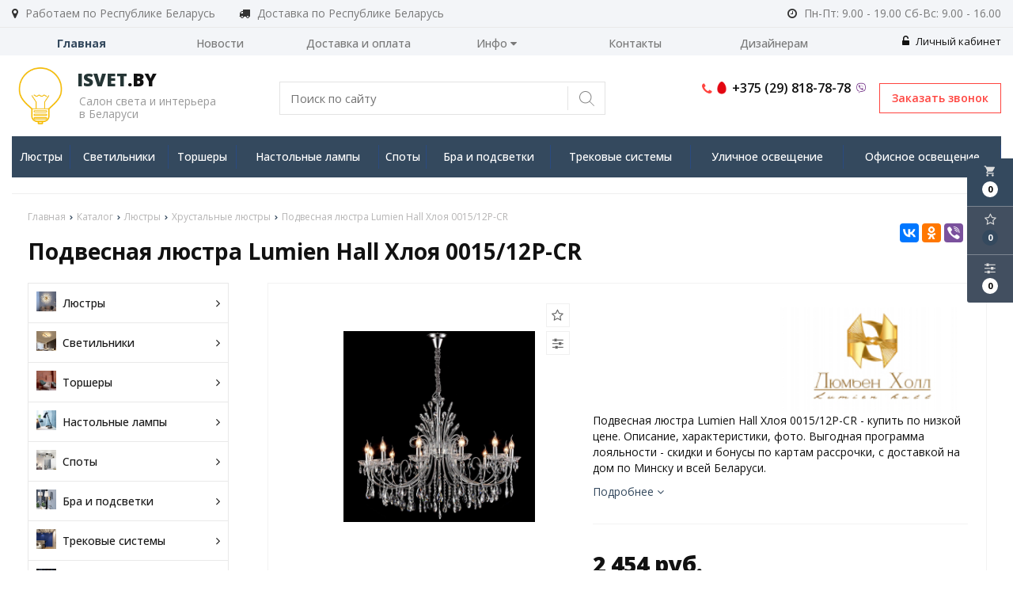

--- FILE ---
content_type: text/html; charset=UTF-8
request_url: https://isvet.by/product/podvesnaya-lyustra-lumien-hall-hloya-001512p-cr
body_size: 19972
content:

<!DOCTYPE html>
<html lang="ru">
<head>
	<title>Подвесная люстра Lumien Hall Хлоя 0015/12P-CR купить по выгодной цене в магазине Центрсвета | Характеристики фото отзывы</title>
	<meta charset="UTF-8">
    <meta name="description" content="Подвесная люстра Lumien Hall Хлоя 0015/12P-CR - купить по низкой цене. Описание, характеристики, фото. Выгодная программа лояльности - скидки и бонусы по картам рассрочки, с доставкой на дом по Минску и всей Беларуси.">
<link rel="canonical" href="https://isvet.by/product/podvesnaya-lyustra-lumien-hall-hloya-001512p-cr"/>
<meta name="viewport" content="width=device-width, initial-scale=1.0">
<meta name="robots" content="ALL">
<link rel="image_src" href="https://isvet.by/images/products/b08a434705e1d2bca1333f063d8a47b5.jpg"  /><meta property="og:title" content="Подвесная люстра Lumien Hall Хлоя 0015/12P-CR" /><meta property="og:type" content="website" /><meta property="og:image" content="https://isvet.by/images/products/b08a434705e1d2bca1333f063d8a47b5.jpg" /><meta property="og:url" content="https://isvet.by/product/podvesnaya-lyustra-lumien-hall-hloya-001512p-cr" /><meta property="og:description" content="Подвесная люстра Lumien Hall Хлоя 0015/12P-CR - купить по низкой цене. Описание, характеристики, фото. Выгодная программа лояльности - скидки и бонусы по картам рассрочки, с доставкой на дом по Минску и всей Беларуси." /><meta property="og:site_name" content="Салон света и интерьера в Беларуси" /><meta property="og:image:width" content="968"><meta property="og:image:height" content="504"><meta name="yandex-verification" content="529cdddf2a5512da" />
<meta name="google-site-verification" content="Ca-B74w8VdQP-q63i0dnQue0xqbSSOwhQYJZyaZ4ooI" /><!--[if lt IE 9]>
<script>
  var e = ( "article,aside,content,figcaption,figure,footer,header,hgroup,nav,section,time" ).split( ',' );
  for ( var i = 0; i < e.length; i++ ) {
    document.createElement( e[ i ] );
  }
</script>
<![endif]-->
<!--[if lt IE 9]>
<script src="https://html5shiv.googlecode.com/svn/trunk/html5.js"></script>
<![endif]-->
<link href="https://fonts.googleapis.com/icon?family=Material+Icons" rel="stylesheet">
<link
  href="https://fonts.googleapis.com/css?family=Open+Sans:300italic,400italic,600italic,700italic,800italic,400,300,500,600,700,800&subset=latin,cyrillic-ext"  type="text/css" rel="stylesheet" />

<link rel="stylesheet" href="/media/css/style.css" media="all">

<link rel="stylesheet" href="/media/css/content.css?v=v697e9ad518533" media="all">
<link rel="stylesheet" href="/media/css/font-awesome.min.css?v=v697e9ad518533">
<link rel="stylesheet" href="/media/css/jquery.bxslider.css?v=v697e9ad518533">
<link rel="stylesheet" type="text/css" href="/media/js/highslide.css?v=v697e9ad518533" />
<link rel="stylesheet" type="text/css" href="/media/js/jquery.fancybox.min.css?v=v697e9ad518533">

<script src="/media/js/jquery-1.6.3.min.js?v=v697e9ad518533"></script>
<script src="/media/js/jquery-1.8.2.min.js?v=v697e9ad518533"></script>
<script src="/media/js/nav-4.js?v=v697e9ad518533"></script>

<script src="/media/js/jquery.bxslider.js?v=v697e9ad518533"></script>
<script src="/media/js/jquery.maskedinput.js?v=v697e9ad518533"></script>
<script src="/media/js/images.js?v=v697e9ad518533"></script>
<script src="/media/js/cart.js?v=v697e9ad518533"></script>
<script src="/media/js/mobile.js?v=v697e9ad518533"></script>
<script>
    </script>
<script>
    jQuery(function($){
        $(".phone-masked").mask("+375 (99) 999-99-99");
    });
</script>
<script src="/media/js/highslide-full.js?v=v697e9ad518533"></script>
<script>
  hs.graphicsDir = '/media/js/graphics/';
  hs.align = 'center';
  hs.transitions = [
    'expand',
    'crossfade'
  ];
  hs.outlineType = 'rounded-white';
  hs.fadeInOut = true;
  hs.dimmingOpacity = 0.75;
  hs.useBox = true;
  hs.width = 640;
  hs.height = 480;
  hs.addSlideshow( {
    interval: 5000,
    repeat: false,
    useControls: true,
    fixedControls: 'fit',
    overlayOptions: {
      opacity: 1,
      position: 'bottom center',
      hideOnMouseOut: true
    }
  } );
</script>
<script>
    let l_h_w = 50;
</script>
<meta name="cmsmagazine" content="eb14e00d7b4e8dcb2339aa05c082857c"/>
</head>
<body>

<div class="big-search-form modal">
    <div class="container">
        <form class="search-form" action="/search" method="GET">
            <input type="text" name="q" placeholder="Поиск" required="required" value="">
            <input type="submit" class="material-icons" value="search">
        </form>
        <a class="close-modal"><i class="fa fa-times"></i></a>
    </div>
</div>
<header class="head-block
head-6  
"
>
 <div class="outer-block block-header">
        <div class="container">
            <div class="header__work-area">
                <i class="fa fa-map-marker"></i>
                <span>Работаем по Республике Беларусь</span>
            </div>
            <div class="header__work-area">
                <i class="fa fa-truck" aria-hidden="true"></i>
                <span>Доставка по Республике Беларусь</span>
            </div>
            <div class="header__work-time">
                <i class="fa fa-clock-o"></i>
                <span>Пн-Пт: 9.00 - 19.00
Сб-Вс: 9.00 - 16.00
</span>
            </div>
            <div class="user-header user-header-mobile">
                                    <a style="float: right" href="/user"><i class="fa fa-unlock-alt" aria-hidden="true"></i> Личный кабинет</a>
                            </div>
    </div>
</div>
    <div class="navbar-2-block outer-block">
        <div class="container">
            <nav class="nav-4-1">
                <ul>
                                            <li class="active" data-page="1"><a href="/">Главная </a></li><li  data-page="4"><a href="/news">Новости </a></li><li  data-page="11"><a href="/delivery-and-pay">Доставка и оплата </a></li><li  data-page="16"><a href="#">Инфо <i class="fa fa-caret-down"></i></a><ul><li  data-page="18"><a href="/zamena-i-vozvrat-tovara">Замена и возврат товара </a></li><li  data-page="10"><a href="/about-company">О компании </a></li><li  data-page="12"><a href="/confidential-politics">Политика конфиденциальности </a></li><li  data-page="14"><a href="/personal-terms">Обработка персональных данных </a></li><li  data-page="19"><a href="/dogovor-publichnoy-oferti">Договор публичной оферты </a></li></ul></li><li  data-page="6"><a href="/contacts">Контакты </a></li><li  data-page="20"><a href="/dizayneram">Дизайнерам </a></li>                                    </ul>
            </nav>
            <div class="user-header">
                                    <a style="float: right" href="/user"><i class="fa fa-unlock-alt" aria-hidden="true"></i> Личный кабинет</a>
                            </div>
        </div>
    </div>
<script>
    $(document).ready(function(){
        $('.search-order').live('click',function(){
            if ($(window)) to_top = 0;
            var top = $(window).scrollTop()+to_top;
            $('.big-search-form').css('top',top+'px');
            $('.bg').fadeTo(400,1);
            $('.big-search-form').slideToggle(400);
        });
    });
</script><div class="outer-block nav-block-4">
    <div class="container">
        <div class="main-bg nav">
            <a class="button_mobile"><i class="fa fa-bars"></i></a>

            <a href="/" class="logo logo__slogan"
                           >
                                    <img src="/images/logo.png" alt=""/>
                                <span class="slogan"><strong><span class='color'>Isvet</span>.by</strong><p>Салон света и интерьера<br>в Беларуси</p></span>            </a>
            <div class="right-cart-mobile">
                
<div class="additional-icons-block">
            <div class="col">
            <a class="basket-top background-site show-right" data-type="cart">
                <i class="material-icons">local_grocery_store</i>
                <div class="numeral"><span>0</span></div>
            </a>
    </div>
        
    <div class="col">
        <a class="show-right" data-type="favorites"><i class="fa fa-star-o "></i><div class="numeral"><span class=" background-site favorites-count-total" >0</span></div></a>
    </div>

    <div class="col">
        <a class="show-compare" href="/compare"><i class="fa fa-sliders" aria-hidden="true"></i><div class="numeral"><span class="compare-count-total">0</span></div></a>
    </div>
</div>

<div class="additional-blocks">
    <div class="additional-backet">
        <div class="adtl-head">
            <a href="/cart" class="adtl-main">
              Корзина <i class="fa fa-angle-right"></i></a>
                          <a class="show-inner-basket border-site" data-type="cart">Готовые к заказу (<span class="cart-count-total">0</span>)</a>            <a class="show-inner-favorites color-site" data-type="favorites">В избранном (<span class="favorites-count-total">0</span>)</a>
         
            <a class="clear-cart">Очистить</a>

        </div>
        <div class="adtl-body">
            <div class="items-load"><i class="fa fa-spinner fa-spin fa-3x fa-fw"></i></div>
            <div class="adtl-cart-inner"></div>
            <div class="adtl-favorites-inner"></div>
        </div>
        <div class="adtl-footer"></div>
    </div>
</div>
<div class="quick-order-form modal">
	<div class="modal-header">
		<span>Быстрый заказ</span>
		<a class="close-modal"><i class="fa fa-times"></i></a>
	</div>
	<div class="modal-content">
		<form method="POST" action="/cart">
		<div class="line">
			<span>ФИО: <em>*</em></span>
			<input type="text" name="fio">
		</div>
		<div class="line">
			<span>Ваш контактный телефон: <em>*</em></span>
			<input type="text" name="phone" class="phone-masked">
		</div>

		<div class="line">
			<span>E-mail: <em>*</em></span>
			<input type="text" name="email">
		</div>

		<div class="line">
			<span>Комментарий к заказу:</span>
			<textarea name="comment"></textarea>
		</div>
		<input type="hidden" name="delivery" value="1"/>
		<input type="hidden" name="paysystem" value="1"/>
		<div class="main-question-confirm">
			<input type="checkbox" name="confirm" value="1" />
			<span> Я согласен на <a href="/personal-terms">обработку персональных данных</a></span>
		</div>
		 <input class="send-modal-form" type="submit" name="submit" value="Оформить">
		 </form>
	</div>
</div>            </div>
        <form class="search-form" action="/search" method="GET">
            <input type="text" name="q" placeholder="Поиск по сайту" required="required" value="">
            <input type="submit" value="search">
        </form>

            <a class="phone-order">Заказать звонок</a>
            <div class="phones">
                                <a href="tel:+375298187878">
                    <i class="fa fa-phone" aria-hidden="true"></i>
                    <i class="eus-icons icon_mts"></i>                    <span>+375 (29) 818-78-78 </span>
                                        <i class="eus-icons icon_viber"></i>
                </a>
                            </div>

        </div>
        <div class="nav-outer">
        <a class="catalog-nav" href="/catalog">
            <i class="fa fa-list-ul" aria-hidden="true"></i>
            <span>Каталог товаров</span>
            <i class="fa fa-angle-down" aria-hidden="true"></i>
        </a>
                            <nav class="nav-4">
                    <ul>
                                                <li data-page="345"><a href="/catalog/lyustry" >Люстры</a></li>
                            <div class="category-popup catalog-navbar label-345">
        <div class="category-popup_filters">
                        <img src="/images/category/345.jpg?v=v697e9ad518533"/>
                                                <div class="category-popup-filter">
                        <span>Место использования</span>
                        <ul class="category-popup_options-filters">
                                                            <li><a href="/catalog/lyustry?option[163][]=84991">Большой зал</a></li>
                                                            <li><a href="/catalog/lyustry?option[163][]=102908">Ванная комната</a></li>
                                                            <li><a href="/catalog/lyustry?option[163][]=62719">Гостинная</a></li>
                                                            <li><a href="/catalog/lyustry?option[163][]=88566">Детская</a></li>
                                                            <li><a href="/catalog/lyustry?option[163][]=90359&option[163][]=52991">Кафе и ресторан</a></li>
                                                            <li><a href="/catalog/lyustry?option[163][]=53759">Кухня</a></li>
                                                            <li><a href="/catalog/lyustry?option[163][]=55783">Магазин</a></li>
                                                            <li><a href="/catalog/lyustry?option[163][]=100347">Офис</a></li>
                                                            <li><a href="/catalog/lyustry?option[163][]=45956">Прихожая</a></li>
                                                            <li><a href="/catalog/lyustry?option[163][]=155114">Сауна и баня</a></li>
                                                            <li><a href="/catalog/lyustry?option[163][]=64767">Спальня</a></li>
                                                            <li><a href="/catalog/lyustry?option[163][]=137727">Экспозиция</a></li>
                                                    </ul>
                    </div>
                                                    <div class="category-popup-filter">
                        <span>Вид установки</span>
                        <ul class="category-popup_options-filters">
                                                            <li><a href="/catalog/lyustry?option[159][]=129023">Врезные</a></li>
                                                            <li><a href="/catalog/lyustry?option[159][]=129535">На опору освещения</a></li>
                                                            <li><a href="/catalog/lyustry?option[159][]=129791&option[159][]=324065">На пол</a></li>
                                                            <li><a href="/catalog/lyustry?option[159][]=45954&option[159][]=195824">На потолок</a></li>
                                                            <li><a href="/catalog/lyustry?option[159][]=196607">На стену</a></li>
                                                            <li><a href="/catalog/lyustry?option[159][]=194303">На стол</a></li>
                                                            <li><a href="/catalog/lyustry?option[159][]=123391">Уличные</a></li>
                                                    </ul>
                    </div>
                                                    <div class="category-popup-filter">
                        <span>Стиль</span>
                        <ul class="category-popup_options-filters">
                                                            <li><a href="/catalog/lyustry?option[161][]=62203">Американский</a></li>
                                                            <li><a href="/catalog/lyustry?option[161][]=55807">Арт-деко</a></li>
                                                            <li><a href="/catalog/lyustry?option[161][]=88062">Восточный</a></li>
                                                            <li><a href="/catalog/lyustry?option[161][]=74495">Дизайнерский</a></li>
                                                            <li><a href="/catalog/lyustry?option[161][]=62463">Классика</a></li>
                                                            <li><a href="/catalog/lyustry?option[161][]=63743">Лофт</a></li>
                                                            <li><a href="/catalog/lyustry?option[161][]=99582">Минимализм</a></li>
                                                            <li><a href="/catalog/lyustry?option[161][]=341385">Модерн</a></li>
                                                            <li><a href="/catalog/lyustry?option[161][]=64766">Неоклассика</a></li>
                                                            <li><a href="/catalog/lyustry?option[161][]=341386">Прованс</a></li>
                                                            <li><a href="/catalog/lyustry?option[161][]=69629">Ретро</a></li>
                                                            <li><a href="/catalog/lyustry?option[161][]=78847">Скандинавский</a></li>
                                                            <li><a href="/catalog/lyustry?option[161][]=100351">Современный</a></li>
                                                            <li><a href="/catalog/lyustry?option[161][]=341387">Тиффани</a></li>
                                                            <li><a href="/catalog/lyustry?option[161][]=341388">Флористика</a></li>
                                                            <li><a href="/catalog/lyustry?option[161][]=106495">Хай-тек</a></li>
                                                            <li><a href="/catalog/lyustry?option[161][]=338054">Японский</a></li>
                                                    </ul>
                    </div>
                        </div>
</div>
                                                <li data-page="352"><a href="/catalog/svetilniki" >Светильники</a></li>
                            <div class="category-popup catalog-navbar label-352">
        <div class="category-popup_filters">
                        <img src="/images/category/352.jpg?v=v697e9ad518533"/>
                                                <div class="category-popup-filter">
                        <span>Место использования</span>
                        <ul class="category-popup_options-filters">
                                                            <li><a href="/catalog/svetilniki?option[163][]=84991">Большой зал</a></li>
                                                            <li><a href="/catalog/svetilniki?option[163][]=102908">Ванная комната</a></li>
                                                            <li><a href="/catalog/svetilniki?option[163][]=62719">Гостинная</a></li>
                                                            <li><a href="/catalog/svetilniki?option[163][]=88566">Детская</a></li>
                                                            <li><a href="/catalog/svetilniki?option[163][]=90359&option[163][]=52991">Кафе и ресторан</a></li>
                                                            <li><a href="/catalog/svetilniki?option[163][]=53759">Кухня</a></li>
                                                            <li><a href="/catalog/svetilniki?option[163][]=55783">Магазин</a></li>
                                                            <li><a href="/catalog/svetilniki?option[163][]=100347">Офис</a></li>
                                                            <li><a href="/catalog/svetilniki?option[163][]=45956">Прихожая</a></li>
                                                            <li><a href="/catalog/svetilniki?option[163][]=155114">Сауна и баня</a></li>
                                                            <li><a href="/catalog/svetilniki?option[163][]=64767">Спальня</a></li>
                                                            <li><a href="/catalog/svetilniki?option[163][]=137727">Экспозиция</a></li>
                                                    </ul>
                    </div>
                                                    <div class="category-popup-filter">
                        <span>Вид установки</span>
                        <ul class="category-popup_options-filters">
                                                            <li><a href="/catalog/svetilniki?option[159][]=129023">Врезные</a></li>
                                                            <li><a href="/catalog/svetilniki?option[159][]=129535">На опору освещения</a></li>
                                                            <li><a href="/catalog/svetilniki?option[159][]=129791&option[159][]=324065">На пол</a></li>
                                                            <li><a href="/catalog/svetilniki?option[159][]=45954&option[159][]=195824">На потолок</a></li>
                                                            <li><a href="/catalog/svetilniki?option[159][]=196607">На стену</a></li>
                                                            <li><a href="/catalog/svetilniki?option[159][]=194303">На стол</a></li>
                                                            <li><a href="/catalog/svetilniki?option[159][]=123391">Уличные</a></li>
                                                    </ul>
                    </div>
                                                    <div class="category-popup-filter">
                        <span>Стиль</span>
                        <ul class="category-popup_options-filters">
                                                            <li><a href="/catalog/svetilniki?option[161][]=62203">Американский</a></li>
                                                            <li><a href="/catalog/svetilniki?option[161][]=55807">Арт-деко</a></li>
                                                            <li><a href="/catalog/svetilniki?option[161][]=88062">Восточный</a></li>
                                                            <li><a href="/catalog/svetilniki?option[161][]=74495">Дизайнерский</a></li>
                                                            <li><a href="/catalog/svetilniki?option[161][]=62463">Классика</a></li>
                                                            <li><a href="/catalog/svetilniki?option[161][]=63743">Лофт</a></li>
                                                            <li><a href="/catalog/svetilniki?option[161][]=99582">Минимализм</a></li>
                                                            <li><a href="/catalog/svetilniki?option[161][]=341385">Модерн</a></li>
                                                            <li><a href="/catalog/svetilniki?option[161][]=64766">Неоклассика</a></li>
                                                            <li><a href="/catalog/svetilniki?option[161][]=341386">Прованс</a></li>
                                                            <li><a href="/catalog/svetilniki?option[161][]=69629">Ретро</a></li>
                                                            <li><a href="/catalog/svetilniki?option[161][]=78847">Скандинавский</a></li>
                                                            <li><a href="/catalog/svetilniki?option[161][]=100351">Современный</a></li>
                                                            <li><a href="/catalog/svetilniki?option[161][]=341387">Тиффани</a></li>
                                                            <li><a href="/catalog/svetilniki?option[161][]=341388">Флористика</a></li>
                                                            <li><a href="/catalog/svetilniki?option[161][]=106495">Хай-тек</a></li>
                                                            <li><a href="/catalog/svetilniki?option[161][]=338054">Японский</a></li>
                                                    </ul>
                    </div>
                        </div>
</div>
                                                <li data-page="354"><a href="/catalog/torshery" >Торшеры</a></li>
                            <div class="category-popup catalog-navbar label-354">
        <div class="category-popup_filters">
                        <img src="/images/category/354.jpg?v=v697e9ad518533"/>
                                                <div class="category-popup-filter">
                        <span>Место использования</span>
                        <ul class="category-popup_options-filters">
                                                            <li><a href="/catalog/torshery?option[163][]=84991">Большой зал</a></li>
                                                            <li><a href="/catalog/torshery?option[163][]=102908">Ванная комната</a></li>
                                                            <li><a href="/catalog/torshery?option[163][]=62719">Гостинная</a></li>
                                                            <li><a href="/catalog/torshery?option[163][]=88566">Детская</a></li>
                                                            <li><a href="/catalog/torshery?option[163][]=90359&option[163][]=52991">Кафе и ресторан</a></li>
                                                            <li><a href="/catalog/torshery?option[163][]=53759">Кухня</a></li>
                                                            <li><a href="/catalog/torshery?option[163][]=55783">Магазин</a></li>
                                                            <li><a href="/catalog/torshery?option[163][]=100347">Офис</a></li>
                                                            <li><a href="/catalog/torshery?option[163][]=45956">Прихожая</a></li>
                                                            <li><a href="/catalog/torshery?option[163][]=155114">Сауна и баня</a></li>
                                                            <li><a href="/catalog/torshery?option[163][]=64767">Спальня</a></li>
                                                            <li><a href="/catalog/torshery?option[163][]=137727">Экспозиция</a></li>
                                                    </ul>
                    </div>
                                                    <div class="category-popup-filter">
                        <span>Вид установки</span>
                        <ul class="category-popup_options-filters">
                                                            <li><a href="/catalog/torshery?option[159][]=129023">Врезные</a></li>
                                                            <li><a href="/catalog/torshery?option[159][]=129535">На опору освещения</a></li>
                                                            <li><a href="/catalog/torshery?option[159][]=129791&option[159][]=324065">На пол</a></li>
                                                            <li><a href="/catalog/torshery?option[159][]=45954&option[159][]=195824">На потолок</a></li>
                                                            <li><a href="/catalog/torshery?option[159][]=196607">На стену</a></li>
                                                            <li><a href="/catalog/torshery?option[159][]=194303">На стол</a></li>
                                                            <li><a href="/catalog/torshery?option[159][]=123391">Уличные</a></li>
                                                    </ul>
                    </div>
                                                    <div class="category-popup-filter">
                        <span>Стиль</span>
                        <ul class="category-popup_options-filters">
                                                            <li><a href="/catalog/torshery?option[161][]=62203">Американский</a></li>
                                                            <li><a href="/catalog/torshery?option[161][]=55807">Арт-деко</a></li>
                                                            <li><a href="/catalog/torshery?option[161][]=88062">Восточный</a></li>
                                                            <li><a href="/catalog/torshery?option[161][]=74495">Дизайнерский</a></li>
                                                            <li><a href="/catalog/torshery?option[161][]=62463">Классика</a></li>
                                                            <li><a href="/catalog/torshery?option[161][]=63743">Лофт</a></li>
                                                            <li><a href="/catalog/torshery?option[161][]=99582">Минимализм</a></li>
                                                            <li><a href="/catalog/torshery?option[161][]=341385">Модерн</a></li>
                                                            <li><a href="/catalog/torshery?option[161][]=64766">Неоклассика</a></li>
                                                            <li><a href="/catalog/torshery?option[161][]=341386">Прованс</a></li>
                                                            <li><a href="/catalog/torshery?option[161][]=69629">Ретро</a></li>
                                                            <li><a href="/catalog/torshery?option[161][]=78847">Скандинавский</a></li>
                                                            <li><a href="/catalog/torshery?option[161][]=100351">Современный</a></li>
                                                            <li><a href="/catalog/torshery?option[161][]=341387">Тиффани</a></li>
                                                            <li><a href="/catalog/torshery?option[161][]=341388">Флористика</a></li>
                                                            <li><a href="/catalog/torshery?option[161][]=106495">Хай-тек</a></li>
                                                            <li><a href="/catalog/torshery?option[161][]=338054">Японский</a></li>
                                                    </ul>
                    </div>
                        </div>
</div>
                                                <li data-page="350"><a href="/catalog/nastolnye-lampy" >Настольные лампы</a></li>
                            <div class="category-popup catalog-navbar label-350">
        <div class="category-popup_filters">
                        <img src="/images/category/350.jpg?v=v697e9ad518533"/>
                                                <div class="category-popup-filter">
                        <span>Место использования</span>
                        <ul class="category-popup_options-filters">
                                                            <li><a href="/catalog/nastolnye-lampy?option[163][]=84991">Большой зал</a></li>
                                                            <li><a href="/catalog/nastolnye-lampy?option[163][]=102908">Ванная комната</a></li>
                                                            <li><a href="/catalog/nastolnye-lampy?option[163][]=62719">Гостинная</a></li>
                                                            <li><a href="/catalog/nastolnye-lampy?option[163][]=88566">Детская</a></li>
                                                            <li><a href="/catalog/nastolnye-lampy?option[163][]=90359&option[163][]=52991">Кафе и ресторан</a></li>
                                                            <li><a href="/catalog/nastolnye-lampy?option[163][]=53759">Кухня</a></li>
                                                            <li><a href="/catalog/nastolnye-lampy?option[163][]=55783">Магазин</a></li>
                                                            <li><a href="/catalog/nastolnye-lampy?option[163][]=100347">Офис</a></li>
                                                            <li><a href="/catalog/nastolnye-lampy?option[163][]=45956">Прихожая</a></li>
                                                            <li><a href="/catalog/nastolnye-lampy?option[163][]=155114">Сауна и баня</a></li>
                                                            <li><a href="/catalog/nastolnye-lampy?option[163][]=64767">Спальня</a></li>
                                                            <li><a href="/catalog/nastolnye-lampy?option[163][]=137727">Экспозиция</a></li>
                                                    </ul>
                    </div>
                                                    <div class="category-popup-filter">
                        <span>Вид установки</span>
                        <ul class="category-popup_options-filters">
                                                            <li><a href="/catalog/nastolnye-lampy?option[159][]=129023">Врезные</a></li>
                                                            <li><a href="/catalog/nastolnye-lampy?option[159][]=129535">На опору освещения</a></li>
                                                            <li><a href="/catalog/nastolnye-lampy?option[159][]=129791&option[159][]=324065">На пол</a></li>
                                                            <li><a href="/catalog/nastolnye-lampy?option[159][]=45954&option[159][]=195824">На потолок</a></li>
                                                            <li><a href="/catalog/nastolnye-lampy?option[159][]=196607">На стену</a></li>
                                                            <li><a href="/catalog/nastolnye-lampy?option[159][]=194303">На стол</a></li>
                                                            <li><a href="/catalog/nastolnye-lampy?option[159][]=123391">Уличные</a></li>
                                                    </ul>
                    </div>
                                                    <div class="category-popup-filter">
                        <span>Стиль</span>
                        <ul class="category-popup_options-filters">
                                                            <li><a href="/catalog/nastolnye-lampy?option[161][]=62203">Американский</a></li>
                                                            <li><a href="/catalog/nastolnye-lampy?option[161][]=55807">Арт-деко</a></li>
                                                            <li><a href="/catalog/nastolnye-lampy?option[161][]=88062">Восточный</a></li>
                                                            <li><a href="/catalog/nastolnye-lampy?option[161][]=74495">Дизайнерский</a></li>
                                                            <li><a href="/catalog/nastolnye-lampy?option[161][]=62463">Классика</a></li>
                                                            <li><a href="/catalog/nastolnye-lampy?option[161][]=63743">Лофт</a></li>
                                                            <li><a href="/catalog/nastolnye-lampy?option[161][]=99582">Минимализм</a></li>
                                                            <li><a href="/catalog/nastolnye-lampy?option[161][]=341385">Модерн</a></li>
                                                            <li><a href="/catalog/nastolnye-lampy?option[161][]=64766">Неоклассика</a></li>
                                                            <li><a href="/catalog/nastolnye-lampy?option[161][]=341386">Прованс</a></li>
                                                            <li><a href="/catalog/nastolnye-lampy?option[161][]=69629">Ретро</a></li>
                                                            <li><a href="/catalog/nastolnye-lampy?option[161][]=78847">Скандинавский</a></li>
                                                            <li><a href="/catalog/nastolnye-lampy?option[161][]=100351">Современный</a></li>
                                                            <li><a href="/catalog/nastolnye-lampy?option[161][]=341387">Тиффани</a></li>
                                                            <li><a href="/catalog/nastolnye-lampy?option[161][]=341388">Флористика</a></li>
                                                            <li><a href="/catalog/nastolnye-lampy?option[161][]=106495">Хай-тек</a></li>
                                                            <li><a href="/catalog/nastolnye-lampy?option[161][]=338054">Японский</a></li>
                                                    </ul>
                    </div>
                        </div>
</div>
                                                <li data-page="387"><a href="/catalog/spoty" >Споты</a></li>
                            <div class="category-popup catalog-navbar label-387">
        <div class="category-popup_filters">
                        <img src="/images/category/387.jpg?v=v697e9ad518533"/>
                                                <div class="category-popup-filter">
                        <span>Место использования</span>
                        <ul class="category-popup_options-filters">
                                                            <li><a href="/catalog/spoty?option[163][]=84991">Большой зал</a></li>
                                                            <li><a href="/catalog/spoty?option[163][]=102908">Ванная комната</a></li>
                                                            <li><a href="/catalog/spoty?option[163][]=62719">Гостинная</a></li>
                                                            <li><a href="/catalog/spoty?option[163][]=88566">Детская</a></li>
                                                            <li><a href="/catalog/spoty?option[163][]=90359&option[163][]=52991">Кафе и ресторан</a></li>
                                                            <li><a href="/catalog/spoty?option[163][]=53759">Кухня</a></li>
                                                            <li><a href="/catalog/spoty?option[163][]=55783">Магазин</a></li>
                                                            <li><a href="/catalog/spoty?option[163][]=100347">Офис</a></li>
                                                            <li><a href="/catalog/spoty?option[163][]=45956">Прихожая</a></li>
                                                            <li><a href="/catalog/spoty?option[163][]=155114">Сауна и баня</a></li>
                                                            <li><a href="/catalog/spoty?option[163][]=64767">Спальня</a></li>
                                                            <li><a href="/catalog/spoty?option[163][]=137727">Экспозиция</a></li>
                                                    </ul>
                    </div>
                                                    <div class="category-popup-filter">
                        <span>Вид установки</span>
                        <ul class="category-popup_options-filters">
                                                            <li><a href="/catalog/spoty?option[159][]=129023">Врезные</a></li>
                                                            <li><a href="/catalog/spoty?option[159][]=129535">На опору освещения</a></li>
                                                            <li><a href="/catalog/spoty?option[159][]=129791&option[159][]=324065">На пол</a></li>
                                                            <li><a href="/catalog/spoty?option[159][]=45954&option[159][]=195824">На потолок</a></li>
                                                            <li><a href="/catalog/spoty?option[159][]=196607">На стену</a></li>
                                                            <li><a href="/catalog/spoty?option[159][]=194303">На стол</a></li>
                                                            <li><a href="/catalog/spoty?option[159][]=123391">Уличные</a></li>
                                                    </ul>
                    </div>
                                                    <div class="category-popup-filter">
                        <span>Стиль</span>
                        <ul class="category-popup_options-filters">
                                                            <li><a href="/catalog/spoty?option[161][]=62203">Американский</a></li>
                                                            <li><a href="/catalog/spoty?option[161][]=55807">Арт-деко</a></li>
                                                            <li><a href="/catalog/spoty?option[161][]=88062">Восточный</a></li>
                                                            <li><a href="/catalog/spoty?option[161][]=74495">Дизайнерский</a></li>
                                                            <li><a href="/catalog/spoty?option[161][]=62463">Классика</a></li>
                                                            <li><a href="/catalog/spoty?option[161][]=63743">Лофт</a></li>
                                                            <li><a href="/catalog/spoty?option[161][]=99582">Минимализм</a></li>
                                                            <li><a href="/catalog/spoty?option[161][]=341385">Модерн</a></li>
                                                            <li><a href="/catalog/spoty?option[161][]=64766">Неоклассика</a></li>
                                                            <li><a href="/catalog/spoty?option[161][]=341386">Прованс</a></li>
                                                            <li><a href="/catalog/spoty?option[161][]=69629">Ретро</a></li>
                                                            <li><a href="/catalog/spoty?option[161][]=78847">Скандинавский</a></li>
                                                            <li><a href="/catalog/spoty?option[161][]=100351">Современный</a></li>
                                                            <li><a href="/catalog/spoty?option[161][]=341387">Тиффани</a></li>
                                                            <li><a href="/catalog/spoty?option[161][]=341388">Флористика</a></li>
                                                            <li><a href="/catalog/spoty?option[161][]=106495">Хай-тек</a></li>
                                                            <li><a href="/catalog/spoty?option[161][]=338054">Японский</a></li>
                                                    </ul>
                    </div>
                        </div>
</div>
                                                <li data-page="384"><a href="/catalog/bra-i-podsvetki" >Бра и подсветки</a></li>
                            <div class="category-popup catalog-navbar label-384">
        <div class="category-popup_filters">
                        <img src="/images/category/384.jpg?v=v697e9ad518533"/>
                                                <div class="category-popup-filter">
                        <span>Место использования</span>
                        <ul class="category-popup_options-filters">
                                                            <li><a href="/catalog/bra-i-podsvetki?option[163][]=84991">Большой зал</a></li>
                                                            <li><a href="/catalog/bra-i-podsvetki?option[163][]=102908">Ванная комната</a></li>
                                                            <li><a href="/catalog/bra-i-podsvetki?option[163][]=62719">Гостинная</a></li>
                                                            <li><a href="/catalog/bra-i-podsvetki?option[163][]=88566">Детская</a></li>
                                                            <li><a href="/catalog/bra-i-podsvetki?option[163][]=90359&option[163][]=52991">Кафе и ресторан</a></li>
                                                            <li><a href="/catalog/bra-i-podsvetki?option[163][]=53759">Кухня</a></li>
                                                            <li><a href="/catalog/bra-i-podsvetki?option[163][]=55783">Магазин</a></li>
                                                            <li><a href="/catalog/bra-i-podsvetki?option[163][]=100347">Офис</a></li>
                                                            <li><a href="/catalog/bra-i-podsvetki?option[163][]=45956">Прихожая</a></li>
                                                            <li><a href="/catalog/bra-i-podsvetki?option[163][]=155114">Сауна и баня</a></li>
                                                            <li><a href="/catalog/bra-i-podsvetki?option[163][]=64767">Спальня</a></li>
                                                            <li><a href="/catalog/bra-i-podsvetki?option[163][]=137727">Экспозиция</a></li>
                                                    </ul>
                    </div>
                                                    <div class="category-popup-filter">
                        <span>Вид установки</span>
                        <ul class="category-popup_options-filters">
                                                            <li><a href="/catalog/bra-i-podsvetki?option[159][]=129023">Врезные</a></li>
                                                            <li><a href="/catalog/bra-i-podsvetki?option[159][]=129535">На опору освещения</a></li>
                                                            <li><a href="/catalog/bra-i-podsvetki?option[159][]=129791&option[159][]=324065">На пол</a></li>
                                                            <li><a href="/catalog/bra-i-podsvetki?option[159][]=45954&option[159][]=195824">На потолок</a></li>
                                                            <li><a href="/catalog/bra-i-podsvetki?option[159][]=196607">На стену</a></li>
                                                            <li><a href="/catalog/bra-i-podsvetki?option[159][]=194303">На стол</a></li>
                                                            <li><a href="/catalog/bra-i-podsvetki?option[159][]=123391">Уличные</a></li>
                                                    </ul>
                    </div>
                                                    <div class="category-popup-filter">
                        <span>Стиль</span>
                        <ul class="category-popup_options-filters">
                                                            <li><a href="/catalog/bra-i-podsvetki?option[161][]=62203">Американский</a></li>
                                                            <li><a href="/catalog/bra-i-podsvetki?option[161][]=55807">Арт-деко</a></li>
                                                            <li><a href="/catalog/bra-i-podsvetki?option[161][]=88062">Восточный</a></li>
                                                            <li><a href="/catalog/bra-i-podsvetki?option[161][]=74495">Дизайнерский</a></li>
                                                            <li><a href="/catalog/bra-i-podsvetki?option[161][]=62463">Классика</a></li>
                                                            <li><a href="/catalog/bra-i-podsvetki?option[161][]=63743">Лофт</a></li>
                                                            <li><a href="/catalog/bra-i-podsvetki?option[161][]=99582">Минимализм</a></li>
                                                            <li><a href="/catalog/bra-i-podsvetki?option[161][]=341385">Модерн</a></li>
                                                            <li><a href="/catalog/bra-i-podsvetki?option[161][]=64766">Неоклассика</a></li>
                                                            <li><a href="/catalog/bra-i-podsvetki?option[161][]=341386">Прованс</a></li>
                                                            <li><a href="/catalog/bra-i-podsvetki?option[161][]=69629">Ретро</a></li>
                                                            <li><a href="/catalog/bra-i-podsvetki?option[161][]=78847">Скандинавский</a></li>
                                                            <li><a href="/catalog/bra-i-podsvetki?option[161][]=100351">Современный</a></li>
                                                            <li><a href="/catalog/bra-i-podsvetki?option[161][]=341387">Тиффани</a></li>
                                                            <li><a href="/catalog/bra-i-podsvetki?option[161][]=341388">Флористика</a></li>
                                                            <li><a href="/catalog/bra-i-podsvetki?option[161][]=106495">Хай-тек</a></li>
                                                            <li><a href="/catalog/bra-i-podsvetki?option[161][]=338054">Японский</a></li>
                                                    </ul>
                    </div>
                        </div>
</div>
                                                <li data-page="451"><a href="/catalog/trekovye-sistemy" >Трековые системы</a></li>
                            <div class="category-popup catalog-navbar label-451">
        <div class="category-popup_filters">
                        <img src="/images/category/451.jpg?v=v697e9ad518533"/>
                                                <div class="category-popup-filter">
                        <span>Место использования</span>
                        <ul class="category-popup_options-filters">
                                                            <li><a href="/catalog/trekovye-sistemy?option[163][]=84991">Большой зал</a></li>
                                                            <li><a href="/catalog/trekovye-sistemy?option[163][]=102908">Ванная комната</a></li>
                                                            <li><a href="/catalog/trekovye-sistemy?option[163][]=62719">Гостинная</a></li>
                                                            <li><a href="/catalog/trekovye-sistemy?option[163][]=88566">Детская</a></li>
                                                            <li><a href="/catalog/trekovye-sistemy?option[163][]=90359&option[163][]=52991">Кафе и ресторан</a></li>
                                                            <li><a href="/catalog/trekovye-sistemy?option[163][]=53759">Кухня</a></li>
                                                            <li><a href="/catalog/trekovye-sistemy?option[163][]=55783">Магазин</a></li>
                                                            <li><a href="/catalog/trekovye-sistemy?option[163][]=100347">Офис</a></li>
                                                            <li><a href="/catalog/trekovye-sistemy?option[163][]=45956">Прихожая</a></li>
                                                            <li><a href="/catalog/trekovye-sistemy?option[163][]=155114">Сауна и баня</a></li>
                                                            <li><a href="/catalog/trekovye-sistemy?option[163][]=64767">Спальня</a></li>
                                                            <li><a href="/catalog/trekovye-sistemy?option[163][]=137727">Экспозиция</a></li>
                                                    </ul>
                    </div>
                                                    <div class="category-popup-filter">
                        <span>Вид установки</span>
                        <ul class="category-popup_options-filters">
                                                            <li><a href="/catalog/trekovye-sistemy?option[159][]=129023">Врезные</a></li>
                                                            <li><a href="/catalog/trekovye-sistemy?option[159][]=129535">На опору освещения</a></li>
                                                            <li><a href="/catalog/trekovye-sistemy?option[159][]=129791&option[159][]=324065">На пол</a></li>
                                                            <li><a href="/catalog/trekovye-sistemy?option[159][]=45954&option[159][]=195824">На потолок</a></li>
                                                            <li><a href="/catalog/trekovye-sistemy?option[159][]=196607">На стену</a></li>
                                                            <li><a href="/catalog/trekovye-sistemy?option[159][]=194303">На стол</a></li>
                                                            <li><a href="/catalog/trekovye-sistemy?option[159][]=123391">Уличные</a></li>
                                                    </ul>
                    </div>
                                                    <div class="category-popup-filter">
                        <span>Стиль</span>
                        <ul class="category-popup_options-filters">
                                                            <li><a href="/catalog/trekovye-sistemy?option[161][]=62203">Американский</a></li>
                                                            <li><a href="/catalog/trekovye-sistemy?option[161][]=55807">Арт-деко</a></li>
                                                            <li><a href="/catalog/trekovye-sistemy?option[161][]=88062">Восточный</a></li>
                                                            <li><a href="/catalog/trekovye-sistemy?option[161][]=74495">Дизайнерский</a></li>
                                                            <li><a href="/catalog/trekovye-sistemy?option[161][]=62463">Классика</a></li>
                                                            <li><a href="/catalog/trekovye-sistemy?option[161][]=63743">Лофт</a></li>
                                                            <li><a href="/catalog/trekovye-sistemy?option[161][]=99582">Минимализм</a></li>
                                                            <li><a href="/catalog/trekovye-sistemy?option[161][]=341385">Модерн</a></li>
                                                            <li><a href="/catalog/trekovye-sistemy?option[161][]=64766">Неоклассика</a></li>
                                                            <li><a href="/catalog/trekovye-sistemy?option[161][]=341386">Прованс</a></li>
                                                            <li><a href="/catalog/trekovye-sistemy?option[161][]=69629">Ретро</a></li>
                                                            <li><a href="/catalog/trekovye-sistemy?option[161][]=78847">Скандинавский</a></li>
                                                            <li><a href="/catalog/trekovye-sistemy?option[161][]=100351">Современный</a></li>
                                                            <li><a href="/catalog/trekovye-sistemy?option[161][]=341387">Тиффани</a></li>
                                                            <li><a href="/catalog/trekovye-sistemy?option[161][]=341388">Флористика</a></li>
                                                            <li><a href="/catalog/trekovye-sistemy?option[161][]=106495">Хай-тек</a></li>
                                                            <li><a href="/catalog/trekovye-sistemy?option[161][]=338054">Японский</a></li>
                                                    </ul>
                    </div>
                        </div>
</div>
                                                <li data-page="368"><a href="/catalog/ulichnoe-osveshchenie" >Уличное освещение</a></li>
                            <div class="category-popup catalog-navbar label-368">
        <div class="category-popup_filters">
                        <img src="/images/category/368.jpg?v=v697e9ad518533"/>
                                                <div class="category-popup-filter">
                        <span>Место использования</span>
                        <ul class="category-popup_options-filters">
                                                            <li><a href="/catalog/ulichnoe-osveshchenie?option[163][]=84991">Большой зал</a></li>
                                                            <li><a href="/catalog/ulichnoe-osveshchenie?option[163][]=102908">Ванная комната</a></li>
                                                            <li><a href="/catalog/ulichnoe-osveshchenie?option[163][]=62719">Гостинная</a></li>
                                                            <li><a href="/catalog/ulichnoe-osveshchenie?option[163][]=88566">Детская</a></li>
                                                            <li><a href="/catalog/ulichnoe-osveshchenie?option[163][]=90359&option[163][]=52991">Кафе и ресторан</a></li>
                                                            <li><a href="/catalog/ulichnoe-osveshchenie?option[163][]=53759">Кухня</a></li>
                                                            <li><a href="/catalog/ulichnoe-osveshchenie?option[163][]=55783">Магазин</a></li>
                                                            <li><a href="/catalog/ulichnoe-osveshchenie?option[163][]=100347">Офис</a></li>
                                                            <li><a href="/catalog/ulichnoe-osveshchenie?option[163][]=45956">Прихожая</a></li>
                                                            <li><a href="/catalog/ulichnoe-osveshchenie?option[163][]=155114">Сауна и баня</a></li>
                                                            <li><a href="/catalog/ulichnoe-osveshchenie?option[163][]=64767">Спальня</a></li>
                                                            <li><a href="/catalog/ulichnoe-osveshchenie?option[163][]=137727">Экспозиция</a></li>
                                                    </ul>
                    </div>
                                                    <div class="category-popup-filter">
                        <span>Вид установки</span>
                        <ul class="category-popup_options-filters">
                                                            <li><a href="/catalog/ulichnoe-osveshchenie?option[159][]=129023">Врезные</a></li>
                                                            <li><a href="/catalog/ulichnoe-osveshchenie?option[159][]=129535">На опору освещения</a></li>
                                                            <li><a href="/catalog/ulichnoe-osveshchenie?option[159][]=129791&option[159][]=324065">На пол</a></li>
                                                            <li><a href="/catalog/ulichnoe-osveshchenie?option[159][]=45954&option[159][]=195824">На потолок</a></li>
                                                            <li><a href="/catalog/ulichnoe-osveshchenie?option[159][]=196607">На стену</a></li>
                                                            <li><a href="/catalog/ulichnoe-osveshchenie?option[159][]=194303">На стол</a></li>
                                                            <li><a href="/catalog/ulichnoe-osveshchenie?option[159][]=123391">Уличные</a></li>
                                                    </ul>
                    </div>
                                                    <div class="category-popup-filter">
                        <span>Стиль</span>
                        <ul class="category-popup_options-filters">
                                                            <li><a href="/catalog/ulichnoe-osveshchenie?option[161][]=62203">Американский</a></li>
                                                            <li><a href="/catalog/ulichnoe-osveshchenie?option[161][]=55807">Арт-деко</a></li>
                                                            <li><a href="/catalog/ulichnoe-osveshchenie?option[161][]=88062">Восточный</a></li>
                                                            <li><a href="/catalog/ulichnoe-osveshchenie?option[161][]=74495">Дизайнерский</a></li>
                                                            <li><a href="/catalog/ulichnoe-osveshchenie?option[161][]=62463">Классика</a></li>
                                                            <li><a href="/catalog/ulichnoe-osveshchenie?option[161][]=63743">Лофт</a></li>
                                                            <li><a href="/catalog/ulichnoe-osveshchenie?option[161][]=99582">Минимализм</a></li>
                                                            <li><a href="/catalog/ulichnoe-osveshchenie?option[161][]=341385">Модерн</a></li>
                                                            <li><a href="/catalog/ulichnoe-osveshchenie?option[161][]=64766">Неоклассика</a></li>
                                                            <li><a href="/catalog/ulichnoe-osveshchenie?option[161][]=341386">Прованс</a></li>
                                                            <li><a href="/catalog/ulichnoe-osveshchenie?option[161][]=69629">Ретро</a></li>
                                                            <li><a href="/catalog/ulichnoe-osveshchenie?option[161][]=78847">Скандинавский</a></li>
                                                            <li><a href="/catalog/ulichnoe-osveshchenie?option[161][]=100351">Современный</a></li>
                                                            <li><a href="/catalog/ulichnoe-osveshchenie?option[161][]=341387">Тиффани</a></li>
                                                            <li><a href="/catalog/ulichnoe-osveshchenie?option[161][]=341388">Флористика</a></li>
                                                            <li><a href="/catalog/ulichnoe-osveshchenie?option[161][]=106495">Хай-тек</a></li>
                                                            <li><a href="/catalog/ulichnoe-osveshchenie?option[161][]=338054">Японский</a></li>
                                                    </ul>
                    </div>
                        </div>
</div>
                                                <li data-page="432"><a href="/catalog/ofisnoe-osveshchenie" >Офисное освещение</a></li>
                            <div class="category-popup catalog-navbar label-432">
        <div class="category-popup_filters">
                        <img src="/images/category/432.jpg?v=v697e9ad518533"/>
                                                <div class="category-popup-filter">
                        <span>Место использования</span>
                        <ul class="category-popup_options-filters">
                                                            <li><a href="/catalog/ofisnoe-osveshchenie?option[163][]=84991">Большой зал</a></li>
                                                            <li><a href="/catalog/ofisnoe-osveshchenie?option[163][]=102908">Ванная комната</a></li>
                                                            <li><a href="/catalog/ofisnoe-osveshchenie?option[163][]=62719">Гостинная</a></li>
                                                            <li><a href="/catalog/ofisnoe-osveshchenie?option[163][]=88566">Детская</a></li>
                                                            <li><a href="/catalog/ofisnoe-osveshchenie?option[163][]=90359&option[163][]=52991">Кафе и ресторан</a></li>
                                                            <li><a href="/catalog/ofisnoe-osveshchenie?option[163][]=53759">Кухня</a></li>
                                                            <li><a href="/catalog/ofisnoe-osveshchenie?option[163][]=55783">Магазин</a></li>
                                                            <li><a href="/catalog/ofisnoe-osveshchenie?option[163][]=100347">Офис</a></li>
                                                            <li><a href="/catalog/ofisnoe-osveshchenie?option[163][]=45956">Прихожая</a></li>
                                                            <li><a href="/catalog/ofisnoe-osveshchenie?option[163][]=155114">Сауна и баня</a></li>
                                                            <li><a href="/catalog/ofisnoe-osveshchenie?option[163][]=64767">Спальня</a></li>
                                                            <li><a href="/catalog/ofisnoe-osveshchenie?option[163][]=137727">Экспозиция</a></li>
                                                    </ul>
                    </div>
                                                    <div class="category-popup-filter">
                        <span>Вид установки</span>
                        <ul class="category-popup_options-filters">
                                                            <li><a href="/catalog/ofisnoe-osveshchenie?option[159][]=129023">Врезные</a></li>
                                                            <li><a href="/catalog/ofisnoe-osveshchenie?option[159][]=129535">На опору освещения</a></li>
                                                            <li><a href="/catalog/ofisnoe-osveshchenie?option[159][]=129791&option[159][]=324065">На пол</a></li>
                                                            <li><a href="/catalog/ofisnoe-osveshchenie?option[159][]=45954&option[159][]=195824">На потолок</a></li>
                                                            <li><a href="/catalog/ofisnoe-osveshchenie?option[159][]=196607">На стену</a></li>
                                                            <li><a href="/catalog/ofisnoe-osveshchenie?option[159][]=194303">На стол</a></li>
                                                            <li><a href="/catalog/ofisnoe-osveshchenie?option[159][]=123391">Уличные</a></li>
                                                    </ul>
                    </div>
                                                    <div class="category-popup-filter">
                        <span>Стиль</span>
                        <ul class="category-popup_options-filters">
                                                            <li><a href="/catalog/ofisnoe-osveshchenie?option[161][]=62203">Американский</a></li>
                                                            <li><a href="/catalog/ofisnoe-osveshchenie?option[161][]=55807">Арт-деко</a></li>
                                                            <li><a href="/catalog/ofisnoe-osveshchenie?option[161][]=88062">Восточный</a></li>
                                                            <li><a href="/catalog/ofisnoe-osveshchenie?option[161][]=74495">Дизайнерский</a></li>
                                                            <li><a href="/catalog/ofisnoe-osveshchenie?option[161][]=62463">Классика</a></li>
                                                            <li><a href="/catalog/ofisnoe-osveshchenie?option[161][]=63743">Лофт</a></li>
                                                            <li><a href="/catalog/ofisnoe-osveshchenie?option[161][]=99582">Минимализм</a></li>
                                                            <li><a href="/catalog/ofisnoe-osveshchenie?option[161][]=341385">Модерн</a></li>
                                                            <li><a href="/catalog/ofisnoe-osveshchenie?option[161][]=64766">Неоклассика</a></li>
                                                            <li><a href="/catalog/ofisnoe-osveshchenie?option[161][]=341386">Прованс</a></li>
                                                            <li><a href="/catalog/ofisnoe-osveshchenie?option[161][]=69629">Ретро</a></li>
                                                            <li><a href="/catalog/ofisnoe-osveshchenie?option[161][]=78847">Скандинавский</a></li>
                                                            <li><a href="/catalog/ofisnoe-osveshchenie?option[161][]=100351">Современный</a></li>
                                                            <li><a href="/catalog/ofisnoe-osveshchenie?option[161][]=341387">Тиффани</a></li>
                                                            <li><a href="/catalog/ofisnoe-osveshchenie?option[161][]=341388">Флористика</a></li>
                                                            <li><a href="/catalog/ofisnoe-osveshchenie?option[161][]=106495">Хай-тек</a></li>
                                                            <li><a href="/catalog/ofisnoe-osveshchenie?option[161][]=338054">Японский</a></li>
                                                    </ul>
                    </div>
                        </div>
</div>
                                            </ul>
                </nav>
                <style>
                    .nav-4>ul>li:hover .category-popup {display: block}
                    .nav-4 {order: 1; width: 100%; margin-bottom: 20px}
                    .catalog-nav {order: 2}
                    .slider-block .slides-col {
                        width: 75%;
                        position: relative;
                        top: -72px;
                        margin-bottom: -60px;
                    }
                </style>
        </div>
        </div>
</div></header>

    <div class="outer-block block-breadcrumb">
    	<div class="container">
    		<div class="page_caption white-bg">
        	   	<ul class="breadcrumb">
        	   		<li itemscope itemtype="http://data-vocabulary.org/Breadcrumb"><a href="https://isvet.by/" itemprop="url"><span itemprop="title">Главная</span></a></li><li itemscope itemtype="http://data-vocabulary.org/Breadcrumb"><a href="https://isvet.by/catalog" itemprop="url"><span itemprop="title">Каталог</span></a></li><li itemscope itemtype="http://data-vocabulary.org/Breadcrumb"><a href="https://isvet.by/catalog/lyustry" itemprop="url"><span itemprop="title">Люстры</span></a></li><li itemscope itemtype="http://data-vocabulary.org/Breadcrumb"><a href="https://isvet.by/catalog/hrustalnye-lyustry" itemprop="url"><span itemprop="title">Хрустальные люстры</span></a></li><li itemscope itemtype="http://data-vocabulary.org/Breadcrumb"><span itemscope itemtype="http://data-vocabulary.org/Breadcrumb"><span itemprop="title">Подвесная люстра Lumien Hall Хлоя 0015/12P-CR</span></span></li>        	   	</ul>
               	<h1>Подвесная люстра Lumien Hall Хлоя 0015/12P-CR</h1>
                                <div class="share">
                    <script src="//yastatic.net/es5-shims/0.0.2/es5-shims.min.js"></script>
                    <script src="//yastatic.net/share2/share.js"></script>
                    <div class="ya-share2" data-services="vkontakte,facebook,odnoklassniki,viber,whatsapp,telegram" data-limit="3"></div>
                </div>
                    		</div>
    	</div>
    </div>
    
<div class="additional-icons-block">
            <div class="col">
            <a class="basket-top background-site show-right" data-type="cart">
                <i class="material-icons">local_grocery_store</i>
                <div class="numeral"><span>0</span></div>
            </a>
    </div>
        
    <div class="col">
        <a class="show-right" data-type="favorites"><i class="fa fa-star-o "></i><div class="numeral"><span class=" background-site favorites-count-total" >0</span></div></a>
    </div>

    <div class="col">
        <a class="show-compare" href="/compare"><i class="fa fa-sliders" aria-hidden="true"></i><div class="numeral"><span class="compare-count-total">0</span></div></a>
    </div>
</div>

<div class="additional-blocks">
    <div class="additional-backet">
        <div class="adtl-head">
            <a href="/cart" class="adtl-main">
              Корзина <i class="fa fa-angle-right"></i></a>
                          <a class="show-inner-basket border-site" data-type="cart">Готовые к заказу (<span class="cart-count-total">0</span>)</a>            <a class="show-inner-favorites color-site" data-type="favorites">В избранном (<span class="favorites-count-total">0</span>)</a>
         
            <a class="clear-cart">Очистить</a>

        </div>
        <div class="adtl-body">
            <div class="items-load"><i class="fa fa-spinner fa-spin fa-3x fa-fw"></i></div>
            <div class="adtl-cart-inner"></div>
            <div class="adtl-favorites-inner"></div>
        </div>
        <div class="adtl-footer"></div>
    </div>
</div>
<div class="quick-order-form modal">
	<div class="modal-header">
		<span>Быстрый заказ</span>
		<a class="close-modal"><i class="fa fa-times"></i></a>
	</div>
	<div class="modal-content">
		<form method="POST" action="/cart">
		<div class="line">
			<span>ФИО: <em>*</em></span>
			<input type="text" name="fio">
		</div>
		<div class="line">
			<span>Ваш контактный телефон: <em>*</em></span>
			<input type="text" name="phone" class="phone-masked">
		</div>

		<div class="line">
			<span>E-mail: <em>*</em></span>
			<input type="text" name="email">
		</div>

		<div class="line">
			<span>Комментарий к заказу:</span>
			<textarea name="comment"></textarea>
		</div>
		<input type="hidden" name="delivery" value="1"/>
		<input type="hidden" name="paysystem" value="1"/>
		<div class="main-question-confirm">
			<input type="checkbox" name="confirm" value="1" />
			<span> Я согласен на <a href="/personal-terms">обработку персональных данных</a></span>
		</div>
		 <input class="send-modal-form" type="submit" name="submit" value="Оформить">
		 </form>
	</div>
</div>
<div class="wrapper-main">

    <script src='/media/js/jquery.elevatezoom.js'></script>
<script src='/media/js/ComplectProduct.js'></script>
<script src="/media/js/jquery.fancybox.min.js"></script>

<div class="outer-block"  itemscope itemtype="http://schema.org/Product">
    <div class="container">
        <div class="main-bg">
                    <a class="menu-left-button"><span>Каталог</span><i class="fa fa-angle-double-right"></i></a>
<div class="menu_left">
  <ul>
                <li >
        <a href="/catalog/lyustry">
                                            <img src="/images/category/345.jpg?v=v697e9ad518533"/>
                                  Люстры          <i class="fa fa-angle-right" aria-hidden="true"></i>        </a>
        
        <div class="drop-menu">
          <ul>
            
              <li >
                <a href="/catalog/potolochnye">
                  Потолочные люстры                                  </a>
                              </li>
            
              <li >
                <a href="/catalog/podvesnye">
                  Подвесные люстры                                  </a>
                              </li>
            
              <li >
                <a href="/catalog/kaskadnye">
                  Каскадные                                  </a>
                              </li>
            
              <li >
                <a href="/catalog/hrustalnye-lyustry">
                  Хрустальные люстры                                  </a>
                              </li>
            
              <li >
                <a href="/catalog/lyustry-ventilyatory">
                  Люстры-вентиляторы                                  </a>
                              </li>
            
              <li >
                <a href="/catalog/bolshie-lyustry">
                  Большие люстры                                  </a>
                              </li>
            
              <li >
                <a href="/catalog/lyustry-na-shtange">
                  Люстры на штанге                                  </a>
                              </li>
                      </ul>
            <div class="category-popup drop-menu-catalog">
        <div class="category-popup_filters">
                        <img src="/images/no_photo.png?v=v697e9ad518533"/>
                                                <div class="category-popup-filter">
                        <span>Место использования</span>
                        <ul class="category-popup_options-filters">
                                                            <li><a href="/catalog/lyustry-na-shtange?option[163][]=84991">Большой зал</a></li>
                                                            <li><a href="/catalog/lyustry-na-shtange?option[163][]=102908">Ванная комната</a></li>
                                                            <li><a href="/catalog/lyustry-na-shtange?option[163][]=62719">Гостинная</a></li>
                                                            <li><a href="/catalog/lyustry-na-shtange?option[163][]=88566">Детская</a></li>
                                                            <li><a href="/catalog/lyustry-na-shtange?option[163][]=90359&option[163][]=52991">Кафе и ресторан</a></li>
                                                            <li><a href="/catalog/lyustry-na-shtange?option[163][]=53759">Кухня</a></li>
                                                            <li><a href="/catalog/lyustry-na-shtange?option[163][]=55783">Магазин</a></li>
                                                            <li><a href="/catalog/lyustry-na-shtange?option[163][]=100347">Офис</a></li>
                                                            <li><a href="/catalog/lyustry-na-shtange?option[163][]=45956">Прихожая</a></li>
                                                            <li><a href="/catalog/lyustry-na-shtange?option[163][]=155114">Сауна и баня</a></li>
                                                            <li><a href="/catalog/lyustry-na-shtange?option[163][]=64767">Спальня</a></li>
                                                            <li><a href="/catalog/lyustry-na-shtange?option[163][]=137727">Экспозиция</a></li>
                                                    </ul>
                    </div>
                                                    <div class="category-popup-filter">
                        <span>Вид установки</span>
                        <ul class="category-popup_options-filters">
                                                            <li><a href="/catalog/lyustry-na-shtange?option[159][]=129023">Врезные</a></li>
                                                            <li><a href="/catalog/lyustry-na-shtange?option[159][]=129535">На опору освещения</a></li>
                                                            <li><a href="/catalog/lyustry-na-shtange?option[159][]=129791&option[159][]=324065">На пол</a></li>
                                                            <li><a href="/catalog/lyustry-na-shtange?option[159][]=45954&option[159][]=195824">На потолок</a></li>
                                                            <li><a href="/catalog/lyustry-na-shtange?option[159][]=196607">На стену</a></li>
                                                            <li><a href="/catalog/lyustry-na-shtange?option[159][]=194303">На стол</a></li>
                                                            <li><a href="/catalog/lyustry-na-shtange?option[159][]=123391">Уличные</a></li>
                                                    </ul>
                    </div>
                                                    <div class="category-popup-filter">
                        <span>Стиль</span>
                        <ul class="category-popup_options-filters">
                                                            <li><a href="/catalog/lyustry-na-shtange?option[161][]=62203">Американский</a></li>
                                                            <li><a href="/catalog/lyustry-na-shtange?option[161][]=55807">Арт-деко</a></li>
                                                            <li><a href="/catalog/lyustry-na-shtange?option[161][]=88062">Восточный</a></li>
                                                            <li><a href="/catalog/lyustry-na-shtange?option[161][]=74495">Дизайнерский</a></li>
                                                            <li><a href="/catalog/lyustry-na-shtange?option[161][]=62463">Классика</a></li>
                                                            <li><a href="/catalog/lyustry-na-shtange?option[161][]=63743">Лофт</a></li>
                                                            <li><a href="/catalog/lyustry-na-shtange?option[161][]=99582">Минимализм</a></li>
                                                            <li><a href="/catalog/lyustry-na-shtange?option[161][]=341385">Модерн</a></li>
                                                            <li><a href="/catalog/lyustry-na-shtange?option[161][]=64766">Неоклассика</a></li>
                                                            <li><a href="/catalog/lyustry-na-shtange?option[161][]=341386">Прованс</a></li>
                                                            <li><a href="/catalog/lyustry-na-shtange?option[161][]=69629">Ретро</a></li>
                                                            <li><a href="/catalog/lyustry-na-shtange?option[161][]=78847">Скандинавский</a></li>
                                                            <li><a href="/catalog/lyustry-na-shtange?option[161][]=100351">Современный</a></li>
                                                            <li><a href="/catalog/lyustry-na-shtange?option[161][]=341387">Тиффани</a></li>
                                                            <li><a href="/catalog/lyustry-na-shtange?option[161][]=341388">Флористика</a></li>
                                                            <li><a href="/catalog/lyustry-na-shtange?option[161][]=106495">Хай-тек</a></li>
                                                            <li><a href="/catalog/lyustry-na-shtange?option[161][]=338054">Японский</a></li>
                                                    </ul>
                    </div>
                        </div>
</div>
        </div>
              </li>
                      <li >
        <a href="/catalog/svetilniki">
                                            <img src="/images/category/352.jpg?v=v697e9ad518533"/>
                                  Светильники          <i class="fa fa-angle-right" aria-hidden="true"></i>        </a>
        
        <div class="drop-menu">
          <ul>
            
              <li >
                <a href="/catalog/potolochnie-svetilniki">
                  Потолочные светильники                                  </a>
                              </li>
            
              <li >
                <a href="/catalog/podvesnie-svetilniki">
                  Подвесные светильники                                  </a>
                              </li>
            
              <li >
                <a href="/catalog/vstraivaemye">
                  Встраиваемые                                  </a>
                              </li>
            
              <li >
                <a href="/catalog/nakladnye-svetilniki">
                  Накладные светильники                                  </a>
                              </li>
            
              <li >
                <a href="/catalog/nastennye">
                  Настенные                                  </a>
                              </li>
            
              <li >
                <a href="/catalog/nastenno-potolochnye">
                  Настенно-потолочные                                  </a>
                              </li>
            
              <li >
                <a href="/catalog/mebelnye">
                  Мебельные                                  </a>
                              </li>
            
              <li >
                <a href="/catalog/dlya-rasteniy">
                  Для растений                                  </a>
                              </li>
            
              <li >
                <a href="/catalog/gipsovye-svetilniki">
                  Гипсовые светильники                                  </a>
                              </li>
            
              <li >
                <a href="/catalog/loft-svetilniki">
                  Лофт светильники                                  </a>
                              </li>
            
              <li >
                <a href="/catalog/nochniki">
                  Ночники                                  </a>
                              </li>
            
              <li >
                <a href="/catalog/tochechnye-svetilniki">
                  Точечные светильники                                  </a>
                              </li>
            
              <li >
                <a href="/catalog/baktericidnye-svetilniki-i-obluchateli">
                  Бактерицидные светильники и облучатели                                  </a>
                              </li>
                      </ul>
            <div class="category-popup drop-menu-catalog">
        <div class="category-popup_filters">
                        <img src="/images/no_photo.png?v=v697e9ad518533"/>
                                                <div class="category-popup-filter">
                        <span>Место использования</span>
                        <ul class="category-popup_options-filters">
                                                            <li><a href="/catalog/baktericidnye-svetilniki-i-obluchateli?option[163][]=84991">Большой зал</a></li>
                                                            <li><a href="/catalog/baktericidnye-svetilniki-i-obluchateli?option[163][]=102908">Ванная комната</a></li>
                                                            <li><a href="/catalog/baktericidnye-svetilniki-i-obluchateli?option[163][]=62719">Гостинная</a></li>
                                                            <li><a href="/catalog/baktericidnye-svetilniki-i-obluchateli?option[163][]=88566">Детская</a></li>
                                                            <li><a href="/catalog/baktericidnye-svetilniki-i-obluchateli?option[163][]=90359&option[163][]=52991">Кафе и ресторан</a></li>
                                                            <li><a href="/catalog/baktericidnye-svetilniki-i-obluchateli?option[163][]=53759">Кухня</a></li>
                                                            <li><a href="/catalog/baktericidnye-svetilniki-i-obluchateli?option[163][]=55783">Магазин</a></li>
                                                            <li><a href="/catalog/baktericidnye-svetilniki-i-obluchateli?option[163][]=100347">Офис</a></li>
                                                            <li><a href="/catalog/baktericidnye-svetilniki-i-obluchateli?option[163][]=45956">Прихожая</a></li>
                                                            <li><a href="/catalog/baktericidnye-svetilniki-i-obluchateli?option[163][]=155114">Сауна и баня</a></li>
                                                            <li><a href="/catalog/baktericidnye-svetilniki-i-obluchateli?option[163][]=64767">Спальня</a></li>
                                                            <li><a href="/catalog/baktericidnye-svetilniki-i-obluchateli?option[163][]=137727">Экспозиция</a></li>
                                                    </ul>
                    </div>
                                                    <div class="category-popup-filter">
                        <span>Вид установки</span>
                        <ul class="category-popup_options-filters">
                                                            <li><a href="/catalog/baktericidnye-svetilniki-i-obluchateli?option[159][]=129023">Врезные</a></li>
                                                            <li><a href="/catalog/baktericidnye-svetilniki-i-obluchateli?option[159][]=129535">На опору освещения</a></li>
                                                            <li><a href="/catalog/baktericidnye-svetilniki-i-obluchateli?option[159][]=129791&option[159][]=324065">На пол</a></li>
                                                            <li><a href="/catalog/baktericidnye-svetilniki-i-obluchateli?option[159][]=45954&option[159][]=195824">На потолок</a></li>
                                                            <li><a href="/catalog/baktericidnye-svetilniki-i-obluchateli?option[159][]=196607">На стену</a></li>
                                                            <li><a href="/catalog/baktericidnye-svetilniki-i-obluchateli?option[159][]=194303">На стол</a></li>
                                                            <li><a href="/catalog/baktericidnye-svetilniki-i-obluchateli?option[159][]=123391">Уличные</a></li>
                                                    </ul>
                    </div>
                                                    <div class="category-popup-filter">
                        <span>Стиль</span>
                        <ul class="category-popup_options-filters">
                                                            <li><a href="/catalog/baktericidnye-svetilniki-i-obluchateli?option[161][]=62203">Американский</a></li>
                                                            <li><a href="/catalog/baktericidnye-svetilniki-i-obluchateli?option[161][]=55807">Арт-деко</a></li>
                                                            <li><a href="/catalog/baktericidnye-svetilniki-i-obluchateli?option[161][]=88062">Восточный</a></li>
                                                            <li><a href="/catalog/baktericidnye-svetilniki-i-obluchateli?option[161][]=74495">Дизайнерский</a></li>
                                                            <li><a href="/catalog/baktericidnye-svetilniki-i-obluchateli?option[161][]=62463">Классика</a></li>
                                                            <li><a href="/catalog/baktericidnye-svetilniki-i-obluchateli?option[161][]=63743">Лофт</a></li>
                                                            <li><a href="/catalog/baktericidnye-svetilniki-i-obluchateli?option[161][]=99582">Минимализм</a></li>
                                                            <li><a href="/catalog/baktericidnye-svetilniki-i-obluchateli?option[161][]=341385">Модерн</a></li>
                                                            <li><a href="/catalog/baktericidnye-svetilniki-i-obluchateli?option[161][]=64766">Неоклассика</a></li>
                                                            <li><a href="/catalog/baktericidnye-svetilniki-i-obluchateli?option[161][]=341386">Прованс</a></li>
                                                            <li><a href="/catalog/baktericidnye-svetilniki-i-obluchateli?option[161][]=69629">Ретро</a></li>
                                                            <li><a href="/catalog/baktericidnye-svetilniki-i-obluchateli?option[161][]=78847">Скандинавский</a></li>
                                                            <li><a href="/catalog/baktericidnye-svetilniki-i-obluchateli?option[161][]=100351">Современный</a></li>
                                                            <li><a href="/catalog/baktericidnye-svetilniki-i-obluchateli?option[161][]=341387">Тиффани</a></li>
                                                            <li><a href="/catalog/baktericidnye-svetilniki-i-obluchateli?option[161][]=341388">Флористика</a></li>
                                                            <li><a href="/catalog/baktericidnye-svetilniki-i-obluchateli?option[161][]=106495">Хай-тек</a></li>
                                                            <li><a href="/catalog/baktericidnye-svetilniki-i-obluchateli?option[161][]=338054">Японский</a></li>
                                                    </ul>
                    </div>
                        </div>
</div>
        </div>
              </li>
                      <li >
        <a href="/catalog/torshery">
                                            <img src="/images/category/354.jpg?v=v697e9ad518533"/>
                                  Торшеры          <i class="fa fa-angle-right" aria-hidden="true"></i>        </a>
        
        <div class="drop-menu">
          <ul>
            
              <li >
                <a href="/catalog/s-1-plafonom">
                  С 1 плафоном (торшеры)                                  </a>
                              </li>
            
              <li >
                <a href="/catalog/s-2-i-bolee-plafonami">
                  С 2 и более плафонами (торшеры)                                  </a>
                              </li>
            
              <li >
                <a href="/catalog/so-stolikom">
                  Со столиком                                  </a>
                              </li>
            
              <li >
                <a href="/catalog/na-trenoge">
                  На треноге                                  </a>
                              </li>
            
              <li >
                <a href="/catalog/dlya-chteniya">
                  Для чтения                                  </a>
                              </li>
            
              <li >
                <a href="/catalog/izognutye">
                  Изогнутые                                  </a>
                              </li>
                      </ul>
            <div class="category-popup drop-menu-catalog">
        <div class="category-popup_filters">
                        <img src="/images/no_photo.png?v=v697e9ad518533"/>
                                                <div class="category-popup-filter">
                        <span>Место использования</span>
                        <ul class="category-popup_options-filters">
                                                            <li><a href="/catalog/izognutye?option[163][]=84991">Большой зал</a></li>
                                                            <li><a href="/catalog/izognutye?option[163][]=102908">Ванная комната</a></li>
                                                            <li><a href="/catalog/izognutye?option[163][]=62719">Гостинная</a></li>
                                                            <li><a href="/catalog/izognutye?option[163][]=88566">Детская</a></li>
                                                            <li><a href="/catalog/izognutye?option[163][]=90359&option[163][]=52991">Кафе и ресторан</a></li>
                                                            <li><a href="/catalog/izognutye?option[163][]=53759">Кухня</a></li>
                                                            <li><a href="/catalog/izognutye?option[163][]=55783">Магазин</a></li>
                                                            <li><a href="/catalog/izognutye?option[163][]=100347">Офис</a></li>
                                                            <li><a href="/catalog/izognutye?option[163][]=45956">Прихожая</a></li>
                                                            <li><a href="/catalog/izognutye?option[163][]=155114">Сауна и баня</a></li>
                                                            <li><a href="/catalog/izognutye?option[163][]=64767">Спальня</a></li>
                                                            <li><a href="/catalog/izognutye?option[163][]=137727">Экспозиция</a></li>
                                                    </ul>
                    </div>
                                                    <div class="category-popup-filter">
                        <span>Вид установки</span>
                        <ul class="category-popup_options-filters">
                                                            <li><a href="/catalog/izognutye?option[159][]=129023">Врезные</a></li>
                                                            <li><a href="/catalog/izognutye?option[159][]=129535">На опору освещения</a></li>
                                                            <li><a href="/catalog/izognutye?option[159][]=129791&option[159][]=324065">На пол</a></li>
                                                            <li><a href="/catalog/izognutye?option[159][]=45954&option[159][]=195824">На потолок</a></li>
                                                            <li><a href="/catalog/izognutye?option[159][]=196607">На стену</a></li>
                                                            <li><a href="/catalog/izognutye?option[159][]=194303">На стол</a></li>
                                                            <li><a href="/catalog/izognutye?option[159][]=123391">Уличные</a></li>
                                                    </ul>
                    </div>
                                                    <div class="category-popup-filter">
                        <span>Стиль</span>
                        <ul class="category-popup_options-filters">
                                                            <li><a href="/catalog/izognutye?option[161][]=62203">Американский</a></li>
                                                            <li><a href="/catalog/izognutye?option[161][]=55807">Арт-деко</a></li>
                                                            <li><a href="/catalog/izognutye?option[161][]=88062">Восточный</a></li>
                                                            <li><a href="/catalog/izognutye?option[161][]=74495">Дизайнерский</a></li>
                                                            <li><a href="/catalog/izognutye?option[161][]=62463">Классика</a></li>
                                                            <li><a href="/catalog/izognutye?option[161][]=63743">Лофт</a></li>
                                                            <li><a href="/catalog/izognutye?option[161][]=99582">Минимализм</a></li>
                                                            <li><a href="/catalog/izognutye?option[161][]=341385">Модерн</a></li>
                                                            <li><a href="/catalog/izognutye?option[161][]=64766">Неоклассика</a></li>
                                                            <li><a href="/catalog/izognutye?option[161][]=341386">Прованс</a></li>
                                                            <li><a href="/catalog/izognutye?option[161][]=69629">Ретро</a></li>
                                                            <li><a href="/catalog/izognutye?option[161][]=78847">Скандинавский</a></li>
                                                            <li><a href="/catalog/izognutye?option[161][]=100351">Современный</a></li>
                                                            <li><a href="/catalog/izognutye?option[161][]=341387">Тиффани</a></li>
                                                            <li><a href="/catalog/izognutye?option[161][]=341388">Флористика</a></li>
                                                            <li><a href="/catalog/izognutye?option[161][]=106495">Хай-тек</a></li>
                                                            <li><a href="/catalog/izognutye?option[161][]=338054">Японский</a></li>
                                                    </ul>
                    </div>
                        </div>
</div>
        </div>
              </li>
                      <li >
        <a href="/catalog/nastolnye-lampy">
                                            <img src="/images/category/350.jpg?v=v697e9ad518533"/>
                                  Настольные лампы          <i class="fa fa-angle-right" aria-hidden="true"></i>        </a>
        
        <div class="drop-menu">
          <ul>
            
              <li >
                <a href="/catalog/dekorativnye">
                  Декоративные                                  </a>
                              </li>
            
              <li >
                <a href="/catalog/ofisnye">
                  Офисные                                  </a>
                              </li>
            
              <li >
                <a href="/catalog/detskie">
                  Детские                                  </a>
                              </li>
            
              <li >
                <a href="/catalog/na-prishchepke">
                  На прищепке                                  </a>
                              </li>
            
              <li >
                <a href="/catalog/na-strubcine">
                  На струбцине                                  </a>
                              </li>
                      </ul>
            <div class="category-popup drop-menu-catalog">
        <div class="category-popup_filters">
                        <img src="/images/no_photo.png?v=v697e9ad518533"/>
                                                <div class="category-popup-filter">
                        <span>Место использования</span>
                        <ul class="category-popup_options-filters">
                                                            <li><a href="/catalog/na-strubcine?option[163][]=84991">Большой зал</a></li>
                                                            <li><a href="/catalog/na-strubcine?option[163][]=102908">Ванная комната</a></li>
                                                            <li><a href="/catalog/na-strubcine?option[163][]=62719">Гостинная</a></li>
                                                            <li><a href="/catalog/na-strubcine?option[163][]=88566">Детская</a></li>
                                                            <li><a href="/catalog/na-strubcine?option[163][]=90359&option[163][]=52991">Кафе и ресторан</a></li>
                                                            <li><a href="/catalog/na-strubcine?option[163][]=53759">Кухня</a></li>
                                                            <li><a href="/catalog/na-strubcine?option[163][]=55783">Магазин</a></li>
                                                            <li><a href="/catalog/na-strubcine?option[163][]=100347">Офис</a></li>
                                                            <li><a href="/catalog/na-strubcine?option[163][]=45956">Прихожая</a></li>
                                                            <li><a href="/catalog/na-strubcine?option[163][]=155114">Сауна и баня</a></li>
                                                            <li><a href="/catalog/na-strubcine?option[163][]=64767">Спальня</a></li>
                                                            <li><a href="/catalog/na-strubcine?option[163][]=137727">Экспозиция</a></li>
                                                    </ul>
                    </div>
                                                    <div class="category-popup-filter">
                        <span>Вид установки</span>
                        <ul class="category-popup_options-filters">
                                                            <li><a href="/catalog/na-strubcine?option[159][]=129023">Врезные</a></li>
                                                            <li><a href="/catalog/na-strubcine?option[159][]=129535">На опору освещения</a></li>
                                                            <li><a href="/catalog/na-strubcine?option[159][]=129791&option[159][]=324065">На пол</a></li>
                                                            <li><a href="/catalog/na-strubcine?option[159][]=45954&option[159][]=195824">На потолок</a></li>
                                                            <li><a href="/catalog/na-strubcine?option[159][]=196607">На стену</a></li>
                                                            <li><a href="/catalog/na-strubcine?option[159][]=194303">На стол</a></li>
                                                            <li><a href="/catalog/na-strubcine?option[159][]=123391">Уличные</a></li>
                                                    </ul>
                    </div>
                                                    <div class="category-popup-filter">
                        <span>Стиль</span>
                        <ul class="category-popup_options-filters">
                                                            <li><a href="/catalog/na-strubcine?option[161][]=62203">Американский</a></li>
                                                            <li><a href="/catalog/na-strubcine?option[161][]=55807">Арт-деко</a></li>
                                                            <li><a href="/catalog/na-strubcine?option[161][]=88062">Восточный</a></li>
                                                            <li><a href="/catalog/na-strubcine?option[161][]=74495">Дизайнерский</a></li>
                                                            <li><a href="/catalog/na-strubcine?option[161][]=62463">Классика</a></li>
                                                            <li><a href="/catalog/na-strubcine?option[161][]=63743">Лофт</a></li>
                                                            <li><a href="/catalog/na-strubcine?option[161][]=99582">Минимализм</a></li>
                                                            <li><a href="/catalog/na-strubcine?option[161][]=341385">Модерн</a></li>
                                                            <li><a href="/catalog/na-strubcine?option[161][]=64766">Неоклассика</a></li>
                                                            <li><a href="/catalog/na-strubcine?option[161][]=341386">Прованс</a></li>
                                                            <li><a href="/catalog/na-strubcine?option[161][]=69629">Ретро</a></li>
                                                            <li><a href="/catalog/na-strubcine?option[161][]=78847">Скандинавский</a></li>
                                                            <li><a href="/catalog/na-strubcine?option[161][]=100351">Современный</a></li>
                                                            <li><a href="/catalog/na-strubcine?option[161][]=341387">Тиффани</a></li>
                                                            <li><a href="/catalog/na-strubcine?option[161][]=341388">Флористика</a></li>
                                                            <li><a href="/catalog/na-strubcine?option[161][]=106495">Хай-тек</a></li>
                                                            <li><a href="/catalog/na-strubcine?option[161][]=338054">Японский</a></li>
                                                    </ul>
                    </div>
                        </div>
</div>
        </div>
              </li>
                      <li >
        <a href="/catalog/spoty">
                                            <img src="/images/category/387.jpg?v=v697e9ad518533"/>
                                  Споты          <i class="fa fa-angle-right" aria-hidden="true"></i>        </a>
        
        <div class="drop-menu">
          <ul>
            
              <li >
                <a href="/catalog/s-1-plafonom-spoti">
                  С 1 плафоном (споты)                                  </a>
                              </li>
            
              <li >
                <a href="/catalog/s-2-plafonami">
                  С 2 плафонами (споты)                                  </a>
                              </li>
            
              <li >
                <a href="/catalog/s-3-i-bolee-plafonami">
                  С 3 и более плафонами (споты)                                  </a>
                              </li>
            
              <li >
                <a href="/catalog/vstraivaemye-spoty">
                  Встраиваемые споты                                  </a>
                              </li>
            
              <li >
                <a href="/catalog/nakladnye-spoty">
                  Накладные споты                                  </a>
                              </li>
                      </ul>
            <div class="category-popup drop-menu-catalog">
        <div class="category-popup_filters">
                        <img src="/images/no_photo.png?v=v697e9ad518533"/>
                                                <div class="category-popup-filter">
                        <span>Место использования</span>
                        <ul class="category-popup_options-filters">
                                                            <li><a href="/catalog/nakladnye-spoty?option[163][]=84991">Большой зал</a></li>
                                                            <li><a href="/catalog/nakladnye-spoty?option[163][]=102908">Ванная комната</a></li>
                                                            <li><a href="/catalog/nakladnye-spoty?option[163][]=62719">Гостинная</a></li>
                                                            <li><a href="/catalog/nakladnye-spoty?option[163][]=88566">Детская</a></li>
                                                            <li><a href="/catalog/nakladnye-spoty?option[163][]=90359&option[163][]=52991">Кафе и ресторан</a></li>
                                                            <li><a href="/catalog/nakladnye-spoty?option[163][]=53759">Кухня</a></li>
                                                            <li><a href="/catalog/nakladnye-spoty?option[163][]=55783">Магазин</a></li>
                                                            <li><a href="/catalog/nakladnye-spoty?option[163][]=100347">Офис</a></li>
                                                            <li><a href="/catalog/nakladnye-spoty?option[163][]=45956">Прихожая</a></li>
                                                            <li><a href="/catalog/nakladnye-spoty?option[163][]=155114">Сауна и баня</a></li>
                                                            <li><a href="/catalog/nakladnye-spoty?option[163][]=64767">Спальня</a></li>
                                                            <li><a href="/catalog/nakladnye-spoty?option[163][]=137727">Экспозиция</a></li>
                                                    </ul>
                    </div>
                                                    <div class="category-popup-filter">
                        <span>Вид установки</span>
                        <ul class="category-popup_options-filters">
                                                            <li><a href="/catalog/nakladnye-spoty?option[159][]=129023">Врезные</a></li>
                                                            <li><a href="/catalog/nakladnye-spoty?option[159][]=129535">На опору освещения</a></li>
                                                            <li><a href="/catalog/nakladnye-spoty?option[159][]=129791&option[159][]=324065">На пол</a></li>
                                                            <li><a href="/catalog/nakladnye-spoty?option[159][]=45954&option[159][]=195824">На потолок</a></li>
                                                            <li><a href="/catalog/nakladnye-spoty?option[159][]=196607">На стену</a></li>
                                                            <li><a href="/catalog/nakladnye-spoty?option[159][]=194303">На стол</a></li>
                                                            <li><a href="/catalog/nakladnye-spoty?option[159][]=123391">Уличные</a></li>
                                                    </ul>
                    </div>
                                                    <div class="category-popup-filter">
                        <span>Стиль</span>
                        <ul class="category-popup_options-filters">
                                                            <li><a href="/catalog/nakladnye-spoty?option[161][]=62203">Американский</a></li>
                                                            <li><a href="/catalog/nakladnye-spoty?option[161][]=55807">Арт-деко</a></li>
                                                            <li><a href="/catalog/nakladnye-spoty?option[161][]=88062">Восточный</a></li>
                                                            <li><a href="/catalog/nakladnye-spoty?option[161][]=74495">Дизайнерский</a></li>
                                                            <li><a href="/catalog/nakladnye-spoty?option[161][]=62463">Классика</a></li>
                                                            <li><a href="/catalog/nakladnye-spoty?option[161][]=63743">Лофт</a></li>
                                                            <li><a href="/catalog/nakladnye-spoty?option[161][]=99582">Минимализм</a></li>
                                                            <li><a href="/catalog/nakladnye-spoty?option[161][]=341385">Модерн</a></li>
                                                            <li><a href="/catalog/nakladnye-spoty?option[161][]=64766">Неоклассика</a></li>
                                                            <li><a href="/catalog/nakladnye-spoty?option[161][]=341386">Прованс</a></li>
                                                            <li><a href="/catalog/nakladnye-spoty?option[161][]=69629">Ретро</a></li>
                                                            <li><a href="/catalog/nakladnye-spoty?option[161][]=78847">Скандинавский</a></li>
                                                            <li><a href="/catalog/nakladnye-spoty?option[161][]=100351">Современный</a></li>
                                                            <li><a href="/catalog/nakladnye-spoty?option[161][]=341387">Тиффани</a></li>
                                                            <li><a href="/catalog/nakladnye-spoty?option[161][]=341388">Флористика</a></li>
                                                            <li><a href="/catalog/nakladnye-spoty?option[161][]=106495">Хай-тек</a></li>
                                                            <li><a href="/catalog/nakladnye-spoty?option[161][]=338054">Японский</a></li>
                                                    </ul>
                    </div>
                        </div>
</div>
        </div>
              </li>
                      <li >
        <a href="/catalog/bra-i-podsvetki">
                                            <img src="/images/category/384.jpg?v=v697e9ad518533"/>
                                  Бра и подсветки          <i class="fa fa-angle-right" aria-hidden="true"></i>        </a>
        
        <div class="drop-menu">
          <ul>
            
              <li >
                <a href="/catalog/s-2-plafonom-bra-i-podsvetki">
                  С 1 плафоном (Бра и подсветки)                                  </a>
                              </li>
            
              <li >
                <a href="/catalog/s-2-plafonami-bra-i-podsvetki">
                  С 2 плафонами (Бра и подсветки)                                  </a>
                              </li>
            
              <li >
                <a href="/catalog/s-3-plafonami">
                  С 3 плафонами (Бра и подсветки)                                  </a>
                              </li>
            
              <li >
                <a href="/catalog/gibkie-bra">
                  Гибкие бра                                  </a>
                              </li>
            
              <li >
                <a href="/catalog/podsvetka-dlya-zerkal">
                  Подсветка для зеркал                                  </a>
                              </li>
            
              <li >
                <a href="/catalog/podsvetka-dlya-kartin">
                  Подсветка для картин                                  </a>
                              </li>
            
              <li >
                <a href="/catalog/podsvetka-dlya-lestnic-i-stupeney">
                  Подсветка для лестниц и ступеней                                  </a>
                              </li>
                      </ul>
            <div class="category-popup drop-menu-catalog">
        <div class="category-popup_filters">
                        <img src="/images/no_photo.png?v=v697e9ad518533"/>
                                                <div class="category-popup-filter">
                        <span>Место использования</span>
                        <ul class="category-popup_options-filters">
                                                            <li><a href="/catalog/podsvetka-dlya-lestnic-i-stupeney?option[163][]=84991">Большой зал</a></li>
                                                            <li><a href="/catalog/podsvetka-dlya-lestnic-i-stupeney?option[163][]=102908">Ванная комната</a></li>
                                                            <li><a href="/catalog/podsvetka-dlya-lestnic-i-stupeney?option[163][]=62719">Гостинная</a></li>
                                                            <li><a href="/catalog/podsvetka-dlya-lestnic-i-stupeney?option[163][]=88566">Детская</a></li>
                                                            <li><a href="/catalog/podsvetka-dlya-lestnic-i-stupeney?option[163][]=90359&option[163][]=52991">Кафе и ресторан</a></li>
                                                            <li><a href="/catalog/podsvetka-dlya-lestnic-i-stupeney?option[163][]=53759">Кухня</a></li>
                                                            <li><a href="/catalog/podsvetka-dlya-lestnic-i-stupeney?option[163][]=55783">Магазин</a></li>
                                                            <li><a href="/catalog/podsvetka-dlya-lestnic-i-stupeney?option[163][]=100347">Офис</a></li>
                                                            <li><a href="/catalog/podsvetka-dlya-lestnic-i-stupeney?option[163][]=45956">Прихожая</a></li>
                                                            <li><a href="/catalog/podsvetka-dlya-lestnic-i-stupeney?option[163][]=155114">Сауна и баня</a></li>
                                                            <li><a href="/catalog/podsvetka-dlya-lestnic-i-stupeney?option[163][]=64767">Спальня</a></li>
                                                            <li><a href="/catalog/podsvetka-dlya-lestnic-i-stupeney?option[163][]=137727">Экспозиция</a></li>
                                                    </ul>
                    </div>
                                                    <div class="category-popup-filter">
                        <span>Вид установки</span>
                        <ul class="category-popup_options-filters">
                                                            <li><a href="/catalog/podsvetka-dlya-lestnic-i-stupeney?option[159][]=129023">Врезные</a></li>
                                                            <li><a href="/catalog/podsvetka-dlya-lestnic-i-stupeney?option[159][]=129535">На опору освещения</a></li>
                                                            <li><a href="/catalog/podsvetka-dlya-lestnic-i-stupeney?option[159][]=129791&option[159][]=324065">На пол</a></li>
                                                            <li><a href="/catalog/podsvetka-dlya-lestnic-i-stupeney?option[159][]=45954&option[159][]=195824">На потолок</a></li>
                                                            <li><a href="/catalog/podsvetka-dlya-lestnic-i-stupeney?option[159][]=196607">На стену</a></li>
                                                            <li><a href="/catalog/podsvetka-dlya-lestnic-i-stupeney?option[159][]=194303">На стол</a></li>
                                                            <li><a href="/catalog/podsvetka-dlya-lestnic-i-stupeney?option[159][]=123391">Уличные</a></li>
                                                    </ul>
                    </div>
                                                    <div class="category-popup-filter">
                        <span>Стиль</span>
                        <ul class="category-popup_options-filters">
                                                            <li><a href="/catalog/podsvetka-dlya-lestnic-i-stupeney?option[161][]=62203">Американский</a></li>
                                                            <li><a href="/catalog/podsvetka-dlya-lestnic-i-stupeney?option[161][]=55807">Арт-деко</a></li>
                                                            <li><a href="/catalog/podsvetka-dlya-lestnic-i-stupeney?option[161][]=88062">Восточный</a></li>
                                                            <li><a href="/catalog/podsvetka-dlya-lestnic-i-stupeney?option[161][]=74495">Дизайнерский</a></li>
                                                            <li><a href="/catalog/podsvetka-dlya-lestnic-i-stupeney?option[161][]=62463">Классика</a></li>
                                                            <li><a href="/catalog/podsvetka-dlya-lestnic-i-stupeney?option[161][]=63743">Лофт</a></li>
                                                            <li><a href="/catalog/podsvetka-dlya-lestnic-i-stupeney?option[161][]=99582">Минимализм</a></li>
                                                            <li><a href="/catalog/podsvetka-dlya-lestnic-i-stupeney?option[161][]=341385">Модерн</a></li>
                                                            <li><a href="/catalog/podsvetka-dlya-lestnic-i-stupeney?option[161][]=64766">Неоклассика</a></li>
                                                            <li><a href="/catalog/podsvetka-dlya-lestnic-i-stupeney?option[161][]=341386">Прованс</a></li>
                                                            <li><a href="/catalog/podsvetka-dlya-lestnic-i-stupeney?option[161][]=69629">Ретро</a></li>
                                                            <li><a href="/catalog/podsvetka-dlya-lestnic-i-stupeney?option[161][]=78847">Скандинавский</a></li>
                                                            <li><a href="/catalog/podsvetka-dlya-lestnic-i-stupeney?option[161][]=100351">Современный</a></li>
                                                            <li><a href="/catalog/podsvetka-dlya-lestnic-i-stupeney?option[161][]=341387">Тиффани</a></li>
                                                            <li><a href="/catalog/podsvetka-dlya-lestnic-i-stupeney?option[161][]=341388">Флористика</a></li>
                                                            <li><a href="/catalog/podsvetka-dlya-lestnic-i-stupeney?option[161][]=106495">Хай-тек</a></li>
                                                            <li><a href="/catalog/podsvetka-dlya-lestnic-i-stupeney?option[161][]=338054">Японский</a></li>
                                                    </ul>
                    </div>
                        </div>
</div>
        </div>
              </li>
                      <li >
        <a href="/catalog/trekovye-sistemy">
                                            <img src="/images/category/451.jpg?v=v697e9ad518533"/>
                                  Трековые системы          <i class="fa fa-angle-right" aria-hidden="true"></i>        </a>
        
        <div class="drop-menu">
          <ul>
            
              <li >
                <a href="/catalog/sistemy-v-sbore">
                  Системы в сборе                                  </a>
                              </li>
            
              <li >
                <a href="/catalog/trekovye-svetilniki">
                  Трековые светильники                                  </a>
                              </li>
            
              <li >
                <a href="/catalog/shinoprovody">
                  Шинопроводы                                  </a>
                              </li>
            
              <li >
                <a href="/catalog/komplektuyushchie-trekovie-sistemi">
                  Комплектующие (Трековые системы)                                  </a>
                              </li>
            
              <li >
                <a href="/catalog/strunnye-svetilniki">
                  Струнные светильники                                  </a>
                              </li>
                      </ul>
            <div class="category-popup drop-menu-catalog">
        <div class="category-popup_filters">
                        <img src="/images/no_photo.png?v=v697e9ad518533"/>
                                                <div class="category-popup-filter">
                        <span>Место использования</span>
                        <ul class="category-popup_options-filters">
                                                            <li><a href="/catalog/strunnye-svetilniki?option[163][]=84991">Большой зал</a></li>
                                                            <li><a href="/catalog/strunnye-svetilniki?option[163][]=102908">Ванная комната</a></li>
                                                            <li><a href="/catalog/strunnye-svetilniki?option[163][]=62719">Гостинная</a></li>
                                                            <li><a href="/catalog/strunnye-svetilniki?option[163][]=88566">Детская</a></li>
                                                            <li><a href="/catalog/strunnye-svetilniki?option[163][]=90359&option[163][]=52991">Кафе и ресторан</a></li>
                                                            <li><a href="/catalog/strunnye-svetilniki?option[163][]=53759">Кухня</a></li>
                                                            <li><a href="/catalog/strunnye-svetilniki?option[163][]=55783">Магазин</a></li>
                                                            <li><a href="/catalog/strunnye-svetilniki?option[163][]=100347">Офис</a></li>
                                                            <li><a href="/catalog/strunnye-svetilniki?option[163][]=45956">Прихожая</a></li>
                                                            <li><a href="/catalog/strunnye-svetilniki?option[163][]=155114">Сауна и баня</a></li>
                                                            <li><a href="/catalog/strunnye-svetilniki?option[163][]=64767">Спальня</a></li>
                                                            <li><a href="/catalog/strunnye-svetilniki?option[163][]=137727">Экспозиция</a></li>
                                                    </ul>
                    </div>
                                                    <div class="category-popup-filter">
                        <span>Вид установки</span>
                        <ul class="category-popup_options-filters">
                                                            <li><a href="/catalog/strunnye-svetilniki?option[159][]=129023">Врезные</a></li>
                                                            <li><a href="/catalog/strunnye-svetilniki?option[159][]=129535">На опору освещения</a></li>
                                                            <li><a href="/catalog/strunnye-svetilniki?option[159][]=129791&option[159][]=324065">На пол</a></li>
                                                            <li><a href="/catalog/strunnye-svetilniki?option[159][]=45954&option[159][]=195824">На потолок</a></li>
                                                            <li><a href="/catalog/strunnye-svetilniki?option[159][]=196607">На стену</a></li>
                                                            <li><a href="/catalog/strunnye-svetilniki?option[159][]=194303">На стол</a></li>
                                                            <li><a href="/catalog/strunnye-svetilniki?option[159][]=123391">Уличные</a></li>
                                                    </ul>
                    </div>
                                                    <div class="category-popup-filter">
                        <span>Стиль</span>
                        <ul class="category-popup_options-filters">
                                                            <li><a href="/catalog/strunnye-svetilniki?option[161][]=62203">Американский</a></li>
                                                            <li><a href="/catalog/strunnye-svetilniki?option[161][]=55807">Арт-деко</a></li>
                                                            <li><a href="/catalog/strunnye-svetilniki?option[161][]=88062">Восточный</a></li>
                                                            <li><a href="/catalog/strunnye-svetilniki?option[161][]=74495">Дизайнерский</a></li>
                                                            <li><a href="/catalog/strunnye-svetilniki?option[161][]=62463">Классика</a></li>
                                                            <li><a href="/catalog/strunnye-svetilniki?option[161][]=63743">Лофт</a></li>
                                                            <li><a href="/catalog/strunnye-svetilniki?option[161][]=99582">Минимализм</a></li>
                                                            <li><a href="/catalog/strunnye-svetilniki?option[161][]=341385">Модерн</a></li>
                                                            <li><a href="/catalog/strunnye-svetilniki?option[161][]=64766">Неоклассика</a></li>
                                                            <li><a href="/catalog/strunnye-svetilniki?option[161][]=341386">Прованс</a></li>
                                                            <li><a href="/catalog/strunnye-svetilniki?option[161][]=69629">Ретро</a></li>
                                                            <li><a href="/catalog/strunnye-svetilniki?option[161][]=78847">Скандинавский</a></li>
                                                            <li><a href="/catalog/strunnye-svetilniki?option[161][]=100351">Современный</a></li>
                                                            <li><a href="/catalog/strunnye-svetilniki?option[161][]=341387">Тиффани</a></li>
                                                            <li><a href="/catalog/strunnye-svetilniki?option[161][]=341388">Флористика</a></li>
                                                            <li><a href="/catalog/strunnye-svetilniki?option[161][]=106495">Хай-тек</a></li>
                                                            <li><a href="/catalog/strunnye-svetilniki?option[161][]=338054">Японский</a></li>
                                                    </ul>
                    </div>
                        </div>
</div>
        </div>
              </li>
                      <li >
        <a href="/catalog/ulichnoe-osveshchenie">
                                            <img src="/images/category/368.jpg?v=v697e9ad518533"/>
                                  Уличное освещение          <i class="fa fa-angle-right" aria-hidden="true"></i>        </a>
        
        <div class="drop-menu">
          <ul>
            
              <li >
                <a href="/catalog/gruntovie">
                  Грунтовые                                  </a>
                              </li>
            
              <li >
                <a href="/catalog/konsolnie">
                  Консольные                                  </a>
                              </li>
            
              <li >
                <a href="/catalog/ulichnye">
                  Уличные                                  </a>
                              </li>
            
              <li >
                <a href="/catalog/projektory">
                  Прожекторы                                  </a>
                              </li>
            
              <li >
                <a href="/catalog/landshaftnye">
                  Ландшафтные                                  </a>
                              </li>
            
              <li >
                <a href="/catalog/arhitekturnye">
                  Архитектурные                                  </a>
                              </li>
            
              <li >
                <a href="/catalog/parkovye">
                  Парковые                                  </a>
                              </li>
            
              <li >
                <a href="/catalog/ulichnye-nastennye">
                  Уличные настенные                                  </a>
                              </li>
            
              <li >
                <a href="/catalog/na-solnechnyh-batareyah">
                  На солнечных батареях                                  </a>
                              </li>
            
              <li >
                <a href="/catalog/fonariki">
                  Фонарики                                  </a>
                              </li>
            
              <li >
                <a href="/catalog/podvodnie">
                  Подводные                                  </a>
                              </li>
                      </ul>
            <div class="category-popup drop-menu-catalog">
        <div class="category-popup_filters">
                        <img src="/images/no_photo.png?v=v697e9ad518533"/>
                                                <div class="category-popup-filter">
                        <span>Место использования</span>
                        <ul class="category-popup_options-filters">
                                                            <li><a href="/catalog/podvodnie?option[163][]=84991">Большой зал</a></li>
                                                            <li><a href="/catalog/podvodnie?option[163][]=102908">Ванная комната</a></li>
                                                            <li><a href="/catalog/podvodnie?option[163][]=62719">Гостинная</a></li>
                                                            <li><a href="/catalog/podvodnie?option[163][]=88566">Детская</a></li>
                                                            <li><a href="/catalog/podvodnie?option[163][]=90359&option[163][]=52991">Кафе и ресторан</a></li>
                                                            <li><a href="/catalog/podvodnie?option[163][]=53759">Кухня</a></li>
                                                            <li><a href="/catalog/podvodnie?option[163][]=55783">Магазин</a></li>
                                                            <li><a href="/catalog/podvodnie?option[163][]=100347">Офис</a></li>
                                                            <li><a href="/catalog/podvodnie?option[163][]=45956">Прихожая</a></li>
                                                            <li><a href="/catalog/podvodnie?option[163][]=155114">Сауна и баня</a></li>
                                                            <li><a href="/catalog/podvodnie?option[163][]=64767">Спальня</a></li>
                                                            <li><a href="/catalog/podvodnie?option[163][]=137727">Экспозиция</a></li>
                                                    </ul>
                    </div>
                                                    <div class="category-popup-filter">
                        <span>Вид установки</span>
                        <ul class="category-popup_options-filters">
                                                            <li><a href="/catalog/podvodnie?option[159][]=129023">Врезные</a></li>
                                                            <li><a href="/catalog/podvodnie?option[159][]=129535">На опору освещения</a></li>
                                                            <li><a href="/catalog/podvodnie?option[159][]=129791&option[159][]=324065">На пол</a></li>
                                                            <li><a href="/catalog/podvodnie?option[159][]=45954&option[159][]=195824">На потолок</a></li>
                                                            <li><a href="/catalog/podvodnie?option[159][]=196607">На стену</a></li>
                                                            <li><a href="/catalog/podvodnie?option[159][]=194303">На стол</a></li>
                                                            <li><a href="/catalog/podvodnie?option[159][]=123391">Уличные</a></li>
                                                    </ul>
                    </div>
                                                    <div class="category-popup-filter">
                        <span>Стиль</span>
                        <ul class="category-popup_options-filters">
                                                            <li><a href="/catalog/podvodnie?option[161][]=62203">Американский</a></li>
                                                            <li><a href="/catalog/podvodnie?option[161][]=55807">Арт-деко</a></li>
                                                            <li><a href="/catalog/podvodnie?option[161][]=88062">Восточный</a></li>
                                                            <li><a href="/catalog/podvodnie?option[161][]=74495">Дизайнерский</a></li>
                                                            <li><a href="/catalog/podvodnie?option[161][]=62463">Классика</a></li>
                                                            <li><a href="/catalog/podvodnie?option[161][]=63743">Лофт</a></li>
                                                            <li><a href="/catalog/podvodnie?option[161][]=99582">Минимализм</a></li>
                                                            <li><a href="/catalog/podvodnie?option[161][]=341385">Модерн</a></li>
                                                            <li><a href="/catalog/podvodnie?option[161][]=64766">Неоклассика</a></li>
                                                            <li><a href="/catalog/podvodnie?option[161][]=341386">Прованс</a></li>
                                                            <li><a href="/catalog/podvodnie?option[161][]=69629">Ретро</a></li>
                                                            <li><a href="/catalog/podvodnie?option[161][]=78847">Скандинавский</a></li>
                                                            <li><a href="/catalog/podvodnie?option[161][]=100351">Современный</a></li>
                                                            <li><a href="/catalog/podvodnie?option[161][]=341387">Тиффани</a></li>
                                                            <li><a href="/catalog/podvodnie?option[161][]=341388">Флористика</a></li>
                                                            <li><a href="/catalog/podvodnie?option[161][]=106495">Хай-тек</a></li>
                                                            <li><a href="/catalog/podvodnie?option[161][]=338054">Японский</a></li>
                                                    </ul>
                    </div>
                        </div>
</div>
        </div>
              </li>
                      <li >
        <a href="/catalog/ofisnoe-osveshchenie">
                                            <img src="/images/category/432.jpg?v=v697e9ad518533"/>
                                  Офисное освещение          <i class="fa fa-angle-right" aria-hidden="true"></i>        </a>
        
        <div class="drop-menu">
          <ul>
            
              <li >
                <a href="/catalog/svetilniki-armstrong">
                  Светильники армстронг                                  </a>
                              </li>
            
              <li >
                <a href="/catalog/lineynye-svetilniki">
                  Линейные светильники                                  </a>
                              </li>
            
              <li >
                <a href="/catalog/kardannye-svetilniki">
                  Карданные светильники                                  </a>
                              </li>
            
              <li >
                <a href="/catalog/modulnye-svetilniki">
                  Модульные светильники                                  </a>
                              </li>
            
              <li >
                <a href="/catalog/svetilniki-downlight">
                  Светильники downlight                                  </a>
                              </li>
            
              <li >
                <a href="/catalog/svetodiodnye-paneli">
                  Светодиодные панели                                  </a>
                              </li>
            
              <li >
                <a href="/catalog/svetilniki-grilyato">
                  Светильники грильято                                  </a>
                              </li>
                      </ul>
            <div class="category-popup drop-menu-catalog">
        <div class="category-popup_filters">
                        <img src="/images/no_photo.png?v=v697e9ad518533"/>
                                                <div class="category-popup-filter">
                        <span>Место использования</span>
                        <ul class="category-popup_options-filters">
                                                            <li><a href="/catalog/svetilniki-grilyato?option[163][]=84991">Большой зал</a></li>
                                                            <li><a href="/catalog/svetilniki-grilyato?option[163][]=102908">Ванная комната</a></li>
                                                            <li><a href="/catalog/svetilniki-grilyato?option[163][]=62719">Гостинная</a></li>
                                                            <li><a href="/catalog/svetilniki-grilyato?option[163][]=88566">Детская</a></li>
                                                            <li><a href="/catalog/svetilniki-grilyato?option[163][]=90359&option[163][]=52991">Кафе и ресторан</a></li>
                                                            <li><a href="/catalog/svetilniki-grilyato?option[163][]=53759">Кухня</a></li>
                                                            <li><a href="/catalog/svetilniki-grilyato?option[163][]=55783">Магазин</a></li>
                                                            <li><a href="/catalog/svetilniki-grilyato?option[163][]=100347">Офис</a></li>
                                                            <li><a href="/catalog/svetilniki-grilyato?option[163][]=45956">Прихожая</a></li>
                                                            <li><a href="/catalog/svetilniki-grilyato?option[163][]=155114">Сауна и баня</a></li>
                                                            <li><a href="/catalog/svetilniki-grilyato?option[163][]=64767">Спальня</a></li>
                                                            <li><a href="/catalog/svetilniki-grilyato?option[163][]=137727">Экспозиция</a></li>
                                                    </ul>
                    </div>
                                                    <div class="category-popup-filter">
                        <span>Вид установки</span>
                        <ul class="category-popup_options-filters">
                                                            <li><a href="/catalog/svetilniki-grilyato?option[159][]=129023">Врезные</a></li>
                                                            <li><a href="/catalog/svetilniki-grilyato?option[159][]=129535">На опору освещения</a></li>
                                                            <li><a href="/catalog/svetilniki-grilyato?option[159][]=129791&option[159][]=324065">На пол</a></li>
                                                            <li><a href="/catalog/svetilniki-grilyato?option[159][]=45954&option[159][]=195824">На потолок</a></li>
                                                            <li><a href="/catalog/svetilniki-grilyato?option[159][]=196607">На стену</a></li>
                                                            <li><a href="/catalog/svetilniki-grilyato?option[159][]=194303">На стол</a></li>
                                                            <li><a href="/catalog/svetilniki-grilyato?option[159][]=123391">Уличные</a></li>
                                                    </ul>
                    </div>
                                                    <div class="category-popup-filter">
                        <span>Стиль</span>
                        <ul class="category-popup_options-filters">
                                                            <li><a href="/catalog/svetilniki-grilyato?option[161][]=62203">Американский</a></li>
                                                            <li><a href="/catalog/svetilniki-grilyato?option[161][]=55807">Арт-деко</a></li>
                                                            <li><a href="/catalog/svetilniki-grilyato?option[161][]=88062">Восточный</a></li>
                                                            <li><a href="/catalog/svetilniki-grilyato?option[161][]=74495">Дизайнерский</a></li>
                                                            <li><a href="/catalog/svetilniki-grilyato?option[161][]=62463">Классика</a></li>
                                                            <li><a href="/catalog/svetilniki-grilyato?option[161][]=63743">Лофт</a></li>
                                                            <li><a href="/catalog/svetilniki-grilyato?option[161][]=99582">Минимализм</a></li>
                                                            <li><a href="/catalog/svetilniki-grilyato?option[161][]=341385">Модерн</a></li>
                                                            <li><a href="/catalog/svetilniki-grilyato?option[161][]=64766">Неоклассика</a></li>
                                                            <li><a href="/catalog/svetilniki-grilyato?option[161][]=341386">Прованс</a></li>
                                                            <li><a href="/catalog/svetilniki-grilyato?option[161][]=69629">Ретро</a></li>
                                                            <li><a href="/catalog/svetilniki-grilyato?option[161][]=78847">Скандинавский</a></li>
                                                            <li><a href="/catalog/svetilniki-grilyato?option[161][]=100351">Современный</a></li>
                                                            <li><a href="/catalog/svetilniki-grilyato?option[161][]=341387">Тиффани</a></li>
                                                            <li><a href="/catalog/svetilniki-grilyato?option[161][]=341388">Флористика</a></li>
                                                            <li><a href="/catalog/svetilniki-grilyato?option[161][]=106495">Хай-тек</a></li>
                                                            <li><a href="/catalog/svetilniki-grilyato?option[161][]=338054">Японский</a></li>
                                                    </ul>
                    </div>
                        </div>
</div>
        </div>
              </li>
                      <li >
        <a href="/catalog/svetodiodnaya-podsvetka">
                                            <img src="/images/category/444.jpg?v=v697e9ad518533"/>
                                  Светодиодная подсветка          <i class="fa fa-angle-right" aria-hidden="true"></i>        </a>
        
        <div class="drop-menu">
          <ul>
            
              <li >
                <a href="/catalog/svetodiodnye-lenty">
                  Светодиодные ленты                                  </a>
                              </li>
            
              <li >
                <a href="/catalog/bloki-pitaniya">
                  Блоки питания                                  </a>
                              </li>
            
              <li >
                <a href="/catalog/gibkiy-neon">
                  Гибкий неон                                  </a>
                              </li>
            
              <li >
                <a href="/catalog/profil-dlya-lenty">
                  Профиль для ленты                                  </a>
                              </li>
            
              <li >
                <a href="/catalog/rasseivateli">
                  Рассеиватели                                  </a>
                              </li>
            
              <li >
                <a href="/catalog/svetodiodnye-moduli">
                  Светодиодные модули                                  </a>
                              </li>
            
              <li >
                <a href="/catalog/komplektuyushchie-dlya-lent">
                  Комплектующие для лент                                  </a>
                              </li>
            
              <li >
                <a href="/catalog/kontrollery-dlya-lent">
                  Контроллеры для лент                                  </a>
                              </li>
                      </ul>
            <div class="category-popup drop-menu-catalog">
        <div class="category-popup_filters">
                        <img src="/images/no_photo.png?v=v697e9ad518533"/>
                                                <div class="category-popup-filter">
                        <span>Вид установки</span>
                        <ul class="category-popup_options-filters">
                                                            <li><a href="/catalog/kontrollery-dlya-lent?option[159][]=129023">Врезные</a></li>
                                                            <li><a href="/catalog/kontrollery-dlya-lent?option[159][]=129535">На опору освещения</a></li>
                                                            <li><a href="/catalog/kontrollery-dlya-lent?option[159][]=129791&option[159][]=324065">На пол</a></li>
                                                            <li><a href="/catalog/kontrollery-dlya-lent?option[159][]=45954&option[159][]=195824">На потолок</a></li>
                                                            <li><a href="/catalog/kontrollery-dlya-lent?option[159][]=196607">На стену</a></li>
                                                            <li><a href="/catalog/kontrollery-dlya-lent?option[159][]=194303">На стол</a></li>
                                                            <li><a href="/catalog/kontrollery-dlya-lent?option[159][]=123391">Уличные</a></li>
                                                    </ul>
                    </div>
                        </div>
</div>
        </div>
              </li>
            </ul>
  <div class="clr"></div>
    <div class="clr"></div>
</div>
<script>
    if ($(window).width() < 992) {
        $('.menu_left>ul>li>a').on('click', function (e) {
            console.log('prevent');
            e.preventDefault();
            e.stopImmediatePropagation();
        });
    }
</script>

            <div class="category-right">
                <div class="border-all">
                    <span class="h1 no-visible "  itemprop="name">Подвесная люстра Lumien Hall Хлоя 0015/12P-CR</span>
                    <div class="product-left zoom-left">

                        <a data-fancybox="test-srcset"
   data-type="image"
   data-srcset="/images/products/b08a434705e1d2bca1333f063d8a47b5.jpg"
   href="/images/products/b08a434705e1d2bca1333f063d8a47b5.jpg"
   id="change"
   itemprop="image"
>
    <img id="zoom_01" src="/images/products/b08a434705e1d2bca1333f063d8a47b5.jpg" />
</a>



    <div id="gallery_01">
        
            <a class="elevatezoom-gallery active"
               data-update="/images/products/b08a434705e1d2bca1333f063d8a47b5.jpg"
               data-image="/images/products/b08a434705e1d2bca1333f063d8a47b5.jpg"
               data-zoom-image="/images/products/b08a434705e1d2bca1333f063d8a47b5.jpg"
               data-fancybox="test-srcset"
               data-type="image"
               data-srcset="/images/products/b08a434705e1d2bca1333f063d8a47b5.jpg"
               href="/images/products/b08a434705e1d2bca1333f063d8a47b5.jpg"
            >
                <img src="/images/products/b08a434705e1d2bca1333f063d8a47b5.jpg" alt="">
            </a>
        
            <a class="elevatezoom-gallery "
               data-update="/images/products/8b787429dae264b12cc51e22f6dcea13.jpg"
               data-image="/images/products/8b787429dae264b12cc51e22f6dcea13.jpg"
               data-zoom-image="/images/products/8b787429dae264b12cc51e22f6dcea13.jpg"
               data-fancybox="test-srcset"
               data-type="image"
               data-srcset="/images/products/8b787429dae264b12cc51e22f6dcea13.jpg"
               href="/images/products/8b787429dae264b12cc51e22f6dcea13.jpg"
            >
                <img src="/images/products/8b787429dae264b12cc51e22f6dcea13.jpg" alt="">
            </a>
        
            <a class="elevatezoom-gallery "
               data-update="/images/products/16984754fc2e7d0d04cee545a17f87eb.jpg"
               data-image="/images/products/16984754fc2e7d0d04cee545a17f87eb.jpg"
               data-zoom-image="/images/products/16984754fc2e7d0d04cee545a17f87eb.jpg"
               data-fancybox="test-srcset"
               data-type="image"
               data-srcset="/images/products/16984754fc2e7d0d04cee545a17f87eb.jpg"
               href="/images/products/16984754fc2e7d0d04cee545a17f87eb.jpg"
            >
                <img src="/images/products/16984754fc2e7d0d04cee545a17f87eb.jpg" alt="">
            </a>
        
            <a class="elevatezoom-gallery "
               data-update="/images/products/9c4b26d65df80546dba51ed6f4af3133.jpg"
               data-image="/images/products/9c4b26d65df80546dba51ed6f4af3133.jpg"
               data-zoom-image="/images/products/9c4b26d65df80546dba51ed6f4af3133.jpg"
               data-fancybox="test-srcset"
               data-type="image"
               data-srcset="/images/products/9c4b26d65df80546dba51ed6f4af3133.jpg"
               href="/images/products/9c4b26d65df80546dba51ed6f4af3133.jpg"
            >
                <img src="/images/products/9c4b26d65df80546dba51ed6f4af3133.jpg" alt="">
            </a>
            </div>


                        <div class="item-share">
        
    
    


</div>
                        <div class="catalog-product-additinal">
                            <a class="add-to" data-type="favorites" data-id="149797" title="Добавить в избранное"><i class="fa fa-star-o  "></i></a>
                            <a class="add-to" data-type="compare" data-id="149797" title="Добавить в сравнение"><i class="fa fa-sliders " aria-hidden="true"></i></a>
                        </div>
                       
                    </div>

                    <div class="product-right">
                        <div class="product-brand">
                                                    <a href="/brands/128"><img src="/images/brands/128.jpg" alt=""></a>                        </div>
                        <div class="product-description" >
                            <p itemprop="description">Подвесная люстра Lumien Hall Хлоя 0015/12P-CR - купить по низкой цене. Описание, характеристики, фото. Выгодная программа лояльности - скидки и бонусы по картам рассрочки, с доставкой на дом по Минску и всей Беларуси.</p>
                            <a href="#tab-1">Подробнее <i class="fa fa-angle-down"></i></a>
                        </div>

                        <div class="product-actions"  itemprop="offers" itemscope itemtype="http://schema.org/Offer">

                            
<div class="product-price">
            <span class="price-normal">
								                                    2 454 руб.

                                							</span>
                <meta itemprop="price" content="2 454">
        <meta itemprop="priceCurrency" content="RUB">
    </div>
                            <div class="product-av">
                                <div class="product-aviability noin-stock">
                                                                        <link itemprop="availability" href="http://schema.org/OutOfStock"><i class="fa fa-times-circle" aria-hidden="true"></i> Под заказ                                                                    </div>
                                <a class="found-cheaper"><i class="fa fa-credit-card" aria-hidden="true"></i> Нашли дешевле?</a>
                            </div>
                                                                                    <div class="product-basket">
                    <a id="in-click" data-id="149797">Хочу купить</a>
    </div>



                        </div>

                                                                  </div>
                </div>


                
                <div class="products-tabs">
                    <div class="header-tabs">

                                                                                                                                                                                                                                                                    <a class="change-tab active" data-block="tab-2">Характеристики</a>

                                                                                                                                                                                                                                                                                                                                                                                                                                                                                                                                                                                                                            <a class="change-tab " data-block="tab-14">Отзывы</a>

                                                                                                                                                                                                    <a class="change-tab " data-block="tab-7">Вопрос-ответ</a>

                                                                                                                                                                                                                                                                                                                                                                            
                                           </div>
                    <div class="main-tabs">
                     
                                                
                        <div id="tab-1" class="tab-1 ">
                                                    </div>
                                                                        
                        <div id="tab-2" class="tab-2 active">
                            <div class="main-options">
<table>
    
        <tr>
            <td>Страна</td>
            <td>
                ИСПАНИЯ            </td>
        </tr>
    
        <tr>
            <td>Цвет</td>
            <td>
                Хром            </td>
        </tr>
    
        <tr>
            <td>Цвет арматуры</td>
            <td>
                Хром            </td>
        </tr>
    
        <tr>
            <td>Место установки</td>
            <td>
                На потолок            </td>
        </tr>
    
        <tr>
            <td>Стиль</td>
            <td>
                Классика            </td>
        </tr>
    
        <tr>
            <td>Форма плафона</td>
            <td>
                Без плафона            </td>
        </tr>
    
        <tr>
            <td>Гарантия производителя</td>
            <td>
                12 месяцев            </td>
        </tr>
    
        <tr>
            <td>ШтрихКод</td>
            <td>
                2001051390018            </td>
        </tr>
    
        <tr>
            <td>Вес</td>
            <td>
                12,4            </td>
        </tr>
    
        <tr>
            <td>Ширина (упаковки), см</td>
            <td>
                22            </td>
        </tr>
    
        <tr>
            <td>Длина (упаковки), см</td>
            <td>
                52            </td>
        </tr>
    
        <tr>
            <td>Высота (упаковки), см</td>
            <td>
                66            </td>
        </tr>
    
        <tr>
            <td>Материал арматуры</td>
            <td>
                Металл            </td>
        </tr>
    
        <tr>
            <td>Виды материалов</td>
            <td>
                Хрустальные            </td>
        </tr>
    
        <tr>
            <td>Коллекция</td>
            <td>
                Хлоя            </td>
        </tr>
    
        <tr>
            <td>Высота, мм</td>
            <td>
                790            </td>
        </tr>
    
        <tr>
            <td>Диаметр, мм</td>
            <td>
                1060            </td>
        </tr>
    
        <tr>
            <td>Количество ламп</td>
            <td>
                12            </td>
        </tr>
    
        <tr>
            <td>Мощность лампы, W</td>
            <td>
                60            </td>
        </tr>
    
        <tr>
            <td>Общая мощность, W</td>
            <td>
                720            </td>
        </tr>
    
        <tr>
            <td>Площадь освещения, м2</td>
            <td>
                36            </td>
        </tr>
    
        <tr>
            <td>Тип цоколя</td>
            <td>
                E14            </td>
        </tr>
    
        <tr>
            <td>Тип лампочки (основной)</td>
            <td>
                Накаливания            </td>
        </tr>
    
        <tr>
            <td>Напряжение, V</td>
            <td>
                220            </td>
        </tr>
    
        <tr>
            <td>Степень защиты, IP</td>
            <td>
                IP20            </td>
        </tr>
    
        <tr>
            <td>Форма рассеивателя</td>
            <td>
                Без плафона            </td>
        </tr>
    </table></div>
                        </div>
                                                                        
                        <div id="tab-4" class="tab-4 ">
                                                    </div>
                                                                        
                        <div id="tab-3" class="tab-3 ">
                                                    </div>
                                                                        
                        <div id="tab-5" class="tab-5 ">
                                                    </div>
                                                                        
                        <div id="tab-14" class="tab-14 ">
                            <div class="main-reviews">
    
    
            <p class="not-auth-review">Пожалуйста, <a href="/login" class="color-site">авторизируйтесь</a> для того чтобы оставлять комментарии</p>
    </div>                        </div>
                                                                        
                        <div id="tab-7" class="tab-7 ">
                            <div class="main-question ">
    <div class="main-question-left">
        Вы можете задать любой интересующий вас вопрос по товару или работе магазина.<br><br>
        Наши квалифицированные специалисты обязательно вам помогут.
    </div>
    <div class="main-question-right">
        <h3>Задать вопрос</h3>
        <form method="POST" action="#" class="product-form">
            <div class="main-question-textarea">
                <span>Вопрос <em>*</em></span>
                <textarea name="question"></textarea>
            </div>

            <div class="main-question-input">
                <span>Ваше имя <em>*</em></span>
                <input type="text" name="name"/>
            </div>

            <div class="main-question-input">
                <span>Контактный телефон <em>*</em></span>
                <input type="text" name="phone" class="phone-masked"/>
            </div>

            <div class="main-question-input">
                <span>Ваш E-mail</span>
                <input type="text" name="email"/>
            </div>

            <div class="main-question-confirm">
                <input type="checkbox" name="confirm" value="1" />
                <span> Я согласен на <a href="/info/personal-terms">обработку персональных данных</a></span>
            </div>
            <input type="submit" name="submit" value="Отправить" />
        </form>
    </div>
</div>                        </div>
                                                                        
                        <div id="tab-8" class="tab-8 ">
                                                    </div>
                                                                        
                        <div id="tab-6" class="tab-6 ">
                                                    </div>
                                                                    </div>
                    
                  
                                  </div>
                <div class="clr"></div>
            </div>
        </div>


    </div>
</div>
<script>
    function number_format( number) {  // Format a number with grouped thousands

        decimals = '0';
        dec_point = '.';
        thousands_sep = ' ';
        var i, j, kw, kd, km;
        // input sanitation & defaults
        if( isNaN(decimals = Math.abs(decimals)) ){
            decimals = 2;
        }
        if( dec_point == undefined ){
            dec_point = ",";
        }
        if( thousands_sep == undefined ){
            thousands_sep = ".";
        }
        i = parseInt(number = (+number || 0).toFixed(decimals)) + "";
        if( (j = i.length) > 3 ){
            j = j % 3;
        } else{
            j = 0;
        }
        km = (j ? i.substr(0, j) + thousands_sep : "");
        kw = i.substr(j).replace(/(\d{3})(?=\d)/g, "$1" + thousands_sep);
        //kd = (decimals ? dec_point + Math.abs(number - i).toFixed(decimals).slice(2) : "");
        kd = (decimals ? dec_point + Math.abs(number - i).toFixed(decimals).replace(/-/, 0).slice(2) : "");
                kd = kd.replace(dec_point+'00','');
        
        var price = km + kw + kd;

        return price;
    }
</script>

<script>

    var Complect = new ComplectProduct(1,
      []);
    function images(e){
        var wm=e.width();
        e.children('div').height(wm);
        e.each(function(){
            var img=$(this).children('div').children('img');
            var iW=img.width();
            var iH=img.height();
            var koef=iW/iH;
            if (koef>1){
                $(this).children('div').children('img').width(wm);
                var h2=img.height();
                var top=(wm-h2)/2;
                $(this).children('div').children('img').css('margin-top',top+'px');
            }
            else{
                $(this).children('div').children('img').height(wm);
                var h2=img.width();
                var top=(wm-h2)/2;
                $(this).children('div').children('img').css('margin-left',top+'px');
            }
        });
        e.css('margin-top',e.css('margin-right'));

    }

    $(window).load(function(){

        images($('.image-round'));
    });
    $(document).ready(function(){
        $('.product-description a:last-child').live('click',function(){
            $('.change-tab').removeClass('active');
            $(this).addClass('active');
            $('.main-tabs > div').removeClass('active');
            $('.main-tabs > .tab-1').addClass('active');
            $('.change-tab:last-child').addClass('active');
        });
        $('.change-tab').live('click',function(){
            var tab = $(this).data('block');
            $('.change-tab').removeClass('active');
            $(this).addClass('active');
            $('.main-tabs > div').removeClass('active');
            $('.'+tab).addClass('active');
        });
        $('.buy-change-tab').live('click',function(){
            var tab = $(this).data('block');
            $('.buy-change-tab').removeClass('active').addClass('color-site');
            $(this).addClass('active').removeClass('color-site');
            $('.buy-main-tabs > div').removeClass('active');
            $('.'+tab).addClass('active');
        });
        $('#product-count').keypress(function(event) {

            if (((event.keyCode>=48)&&(event.keyCode<=57))||(event.keyCode==127)||(event.keyCode==8)||(event.keyCode==43)||(event.keyCode==45)||(event.keyCode==32)||(event.keyCode==40)||(event.keyCode==41)) return true;
            else return false;
        });

        $('#change-count').live('click',function(){
            var val = parseInt($('#product-count').val());
            var type = $(this).attr('data-type');
            if (type=='down') val--;
            else val++;
            if (val<1) val = 1;
            $('#product-count').val(val);
        });

        $('input[name=size]').live('change',function(){
            var price_old = $(this).data('price');
            var pr = $(this).data('price-new');
            if (price_old > 0){
                price = price_old - (pr / 100) * price_old;

                var economy = price_old - price;
                $('.product-price > span:first-child').text(number_format(price) + ' руб.');
                $('.product-price > .price-old').text(number_format(price_old) + ' руб.');
                $('.price-economy span').text(economy.toFixed(2) + ' руб.');
            }
        });

        $('.check-rate').live('click',function(){
            var rate = $(this).data('rate');
            $('#review-create-rate').val(rate);
            $('.check-rate').removeClass('active');
            $(this).addClass('active');
        });

        $('#send-review-form').live('click',function(){
            var rate = $('#review-create-rate').val();
            var name = $('#review-create-name').val();
            var content = $('#review-create-content').val();
            var item = $(this);
            if (name.length < 3 || content.length < 3 || rate <1 || rate > 5) alert('Заполните все поля!');
            else
            {
                item.removeAttr('id');
                $.ajax({
                           url: '#',
                           dataType: 'json',
                           data: 'action=create_review' + '&rate='+rate+'&name='+name+'&content='+content,
                           type: 'POST',
                           beforeSend: function(){
                               item.html('<i class="fa fa-spinner fa-spin"></i>');
                           },
                           success:
                               function(data){
                                   $('.review-form-success').fadeTo(0,1);
                                   $('.review-form').remove();
                               },
                           error:
                               function(data){
                                   item.html('Добавить');
                                   item.attr('id','send-review-form');
                                   alert('Ошибка при выполнении операции');
                               },
                       });
            }
        });

        $('.change-color').live('click',function(){
            var img = $(this).data('main-image');
            $(this).parent().children('.active').removeClass('active');
            $('.product-left > a:first-child img').attr('data-zoom-image',img);
            $('.product-left > a:first-child').attr('href',img);
            $('.product-left > a:first-child').attr('data-srcset',img);
            $('.product-left > a:first-child img').attr('src',img);
            $('.zoomWindow').css('background-image','url('+img+')');

            $('.product-left > a:first-child img').removeAttr('id');
            $('.product-left > a:first-child img').attr('id','zoom_01');
            $(this).addClass('active');
        });
    });
</script>

<div class="found-cheaper-form modal">
	<div class="modal-header">
		<span>Нашли дешевле?</span>
		<a class="close-modal"><i class="fa fa-times"></i></a>
	</div>
	<div class="modal-content">
		<div class="line">
			<span>Ваше имя: <em>*</em></span>
			<input type="text" id="cheaper-name">
		</div>
		<div class="line">
			<span>Ваш контактный телефон: <em>*</em></span>
			<input type="text" id="cheaper-phone" class="phone-masked">
		</div>

		<div class="line">
			<span>Название товара: <em>*</em></span>
			<input type="text" id="cheaper-product" disabled="disabled" value="Подвесная люстра Lumien Hall Хлоя 0015/12P-CR">
		</div>

		<div class="line">
			<span>Ссылка на товар другого магазина: <em>*</em></span>
			<input type="text" id="cheaper-link">
		</div>
		<div class="line">
			<span>Сообщение:</span>
			<textarea id="cheaper-message"></textarea>
		</div>
		<div class="main-question-confirm">
			<input type="checkbox" name="confirm" value="1" />
			<span> Я согласен на <a href="/personal-terms">обработку персональных данных</a></span>
		</div>
		<a class="send-modal-form" id="send-cheaper">Отправить</a>
	</div>
</div><div class="buy-1-click modal">
	<div class="modal-header">
		<span>Хочу купить</span>
		<a class="close-modal"><i class="fa fa-times"></i></a>
	</div>
	<div class="modal-content">
		<div class="line">
			<span>ФИО: <em>*</em></span>
			<input type="text" id="buy-1-click-name">
		</div>
		<div class="line">
			<span>Ваш контактный телефон: <em>*</em></span>
			<input type="text" id="buy-1-click-phone" class="phone-masked">
		</div>

		<div class="line">
			<span>E-mail:</span>
			<input type="text" id="buy-1-click-email1">
		</div>

		<div class="line">
			<span>Комментарий к заказу:</span>
			<textarea id="buy-1-click-message"></textarea>
		</div>
		<div class="main-question-confirm">
			<input type="checkbox" name="confirm" value="1" />
			<span> Я согласен на <a href="/personal-terms">обработку персональных данных</a></span>
		</div>
        <div id="complects_buy" data-type="" style="display:none">

        </div>
		<a class="send-modal-form" id="send-buy-1-click">Отправить</a>
	</div>
</div>


    <script>
        $('#gallery_01 a').live('click',function(){
            var img = $(this).data('image');
            $('#zoom_01').attr('src',img);
            $('#change').attr('data-srcset',img).attr('href', img);
        });
        if ($(window).width() > 900)
        {
            $('#zoom_01').elevateZoom({
                                          cursor: "crosshair",
                                          gallery : "gallery_01",
                                          galleryActiveClass: "active",
                                      });
        }
        else
        {
            $('#gallery_01 a').live('click',function(){
                var img = $(this).data('image');
                $('#zoom_01').attr('src',img);
                $('#change').attr('data-srcset',img).attr('href', img);
            });
        }


    </script>

<script>
    $(document).ready(function(){
        if ($(window).width()>900)
        {
            $('.main-news').addClass('active');
            var hm=$('.new-list:first-child p').height();
            var hh=$('.new-list:first-child > a:nth-child(2)').height();
            var hi=$('.new-list:first-child > a:nth-child(1)').height();
            var el=$('.new-list');
            el.each(function(){
                if ($(this).children('p').height()>hm) hm=$(this).children('p').height();
                if ($(this).children('a:nth-child(2)').height()>hh) hh=$(this).children('a:nth-child(2)').height();
                if ($(this).children('a:nth-child(1)').height()>hi) hi=$(this).children('a:nth-child(1)').height();
            });
            $('.new-list p').height(hm);
            $('.new-list > a:nth-child(2)').height(hh);
            $('.new-list > a:nth-child(1)').height(hi);
            $('.main-news').removeClass('active');
        }
    });
</script>
</div>

<div class="outer-block sub-footer">
    <div class="container">
        <div class="sf-col">
            <div>
                <i class="fa fa-map-marker"></i>
                <span>Работаем по Республике Беларусь</span>
            </div>
            <div>
                <i class="fa fa-car"></i>
                <p>Осуществляем доставку по всей Беларуси: <br>
                    Минск, Брест, Витебск, Гомель, Гродно, <br>
                    Могилев и все райцентры</p>
            </div>

        </div>
        <div class="sf-col">
            <div class="footer-nav">
                
                    <a href="/">Главная</a>
                
                    <a href="/news">Новости</a>
                
                    <a href="/shares">Акции</a>
                
                    <a href="/contacts">Контакты</a>
                
                    <a href="/#">Инфо</a>
                            </div>
                                    <div class="footer-payments-icon-2"></div>
                    <div class="express-pay"></div>
                    <div class="express-pay express-pay-2"></div>
                        </div>
        <div class="sf-col">
            <div class="work-time">
                <span>Пн-Пт: 9.00 - 19.00
Сб-Вс: 9.00 - 16.00
</span>
                <i class="fa fa-clock-o"></i>
            </div>
            <div class="phones">
                                <a href="tel:+375298187878">
                    <i class="fa fa-phone"></i>
                    <span>+375 (29) 818-78-78</span>
                </a>
                            </div>
            <a class="phone-order"><i class="fa fa-mobile" aria-hidden="true"></i> Заказать звонок</a>
        </div>
    </div>
</div>
<div class="outer-block block-footer">
    <div class="container">
        <div class="footer">

            <div class="f-col">
                2026 © isvet.by. Использование материалов сайта только с разрешения владельца.

            </div>
            <div class="f-col" style="font-size: 12px;">
                УНП 791316977 ИНДИВИДУАЛЬНЫЙ ПРЕДПРИНИМАТЕЛЬ ПЕЧКУРЕНКО ТАТЬЯНА АЛЕКСАНДРОВНА Адрес: РБ, Г. МОГИЛЕВ, УЛ. МЕНЖИНСКОГО, Д. 4 ОФ. 25 Текущий (расчетный): BY68ALFA30132C26280010270000 в BYN в ЗАО 'Альфа-Банк', БИК: ALFABY2X                <br>Зарегистрирован в торговом реестре № 537930 от 19.07.2022г.            </div>
            <div class="f-col" style="font-size: 12px;color: #fff">
                Св-во о госрегистрации №791316977 от 29.06.2022. Зарегистрировано администрацией Ленинского района г.Могилева            </div>
                    </div>
    </div>
</div>


<div id="ajax-result"></div>
<input id="phone_length" type="hidden" value="19">

<div class="cart-changes modal">

</div>
<div class="page-loading">
    <div>
        <i class="fa fa-spinner fa-spin fa-3x fa-fw"></i>
        <span>Загружаем товары...</span>
    </div>
</div>
<style>
    .page-loading{position:fixed;left:0;top:0;z-index: 99999999;background: #fff;width: 100%;height: 100%;display: none}
    .page-loading div {position: absolute;left:50%;top:50%;transform: translate(-50%,-50%);width: 200px;}
    .page-loading div i {float:left;width: 50px;line-height: 50px;margin:0 75px;text-align: center}
    .page-loading div span {float:left;width: 100%;text-align: center}
</style>
<script>
    $(document).ready(function () {
        $('.menu_left a[href]').click(function () {
            console.log('page-laoding');
            $('.page-loading').fadeTo(0,1);
        })
        $('.category-children a').click(function () {
            $('.page-loading').fadeTo(0,1);
        })
        $('.catalog-category a').click(function () {
            $('.page-loading').fadeTo(0,1);
        })
        $('.catalog-item a[href]').click(function () {
            $('.page-loading').fadeTo(0,1);
        })
        $('.breadcrumb a').click(function () {
            $('.page-loading').fadeTo(0,1);
        })
        $('.nav-4 a').click(function () {
            $('.page-loading').fadeTo(0,1);
        })
    })
</script>

<div class="phone-order-form modal">
    <div class="modal-header">
        <span>Заказать звонок</span>
        <a class="close-modal"><i class="fa fa-times"></i></a>
    </div>
    <div class="modal-content">
        <div class="line">
            <span>Ваше имя: <em>*</em></span>
            <input type="text" id="phone-order-name">
        </div>
        <div class="line">
            <span>Телефон: <em>*</em></span>
            <input type="text" id="phone-order-phone1" class="phone-masked">
        </div>
        <div class="main-question-confirm">
            <input type="checkbox" name="confirm" value="1" />
            <span> Я согласен на <a href="/personal-terms">обработку персональных данных</a></span>
        </div>
        <a class="send-modal-form" id="phone-order">Отправить</a>
    </div>
</div>
<div class="advice-order-form modal">
    <div class="modal-header">
        <span>Получить консультацию</span>
        <a class="close-modal"><i class="fa fa-times"></i></a>
    </div>
    <div class="modal-content">
        <div class="line">
            <span>Ваше имя: <em>*</em></span>
            <input type="text" id="phone-order-name3">
        </div>
        <div class="line">
            <span>Телефон: <em>*</em></span>
            <input type="text" id="phone-order-phone3" class="phone-masked">
        </div>
        <div class="main-question-confirm">
            <input type="checkbox" name="confirm" value="1" />
            <span> Я согласен на <a href="/personal-terms">обработку персональных данных</a></span>
        </div>
        <a class="send-modal-form" id="phone-order-advice">Отправить</a>
    </div>
</div>
<div class="get_price modal">
	<div class="modal-header">
		<span>Узнать цену товара</span>
		<a class="close-modal"><i class="fa fa-times"></i></a>
	</div>
	<div class="modal-content">
		<div class="line">
			<span>ФИО: <em>*</em></span>
			<input type="text">
		</div>
		<div class="line">
			<span>Ваш контактный телефон: <em>*</em></span>
			<input type="text" class="phone-masked">
		</div>

		<div class="line">
			<span>E-mail:</span>
			<input type="text" id="buy-1-click-email">
		</div>

		<div class="main-question-confirm">
			<input type="checkbox" name="confirm" value="1" />
			<span> Я согласен на <a href="/personal-terms">обработку персональных данных</a></span>
		</div>
		<input type="hidden" id="product_name" />
		<a class="send-modal-form" id="get_price">Отправить</a>
	</div>
</div>
<script src="/media/js/forms.js"></script>
<script src="/media/js/catalog_heights.js"></script>

<script>

    $(function() {$(window).scroll(function() {
        if($(this).scrollTop() > 200) {
            $('#toTop').fadeIn();
        } else {
            $('#toTop').fadeOut();
        }
    });
        $('#toTop').click(function() {
            $('body,html').animate({scrollTop:0},500);
        });
    });
</script>
<div id="toTop" class="background-site" ><i class="fa fa-chevron-up" aria-hidden="true"></i></div>
<!-- Yandex.Metrika counter -->
<script type="text/javascript" >
   (function(m,e,t,r,i,k,a){m[i]=m[i]||function(){(m[i].a=m[i].a||[]).push(arguments)};
   m[i].l=1*new Date();
   for (var j = 0; j < document.scripts.length; j++) {if (document.scripts[j].src === r) { return; }}
   k=e.createElement(t),a=e.getElementsByTagName(t)[0],k.async=1,k.src=r,a.parentNode.insertBefore(k,a)})
   (window, document, "script", "https://mc.yandex.ru/metrika/tag.js", "ym");

   ym(92602257, "init", {
        clickmap:true,
        trackLinks:true,
        accurateTrackBounce:true,
        webvisor:true
   });
</script>
<noscript><div><img src="https://mc.yandex.ru/watch/92602257" style="position:absolute; left:-9999px;" alt="" /></div></noscript>
<!-- /Yandex.Metrika counter --><!-- Global site tag (gtag.js) - Google Analytics -->
<script async src="https://www.googletagmanager.com/gtag/js?id=G-JZXSYFPV8F"></script>
<script>
  window.dataLayer = window.dataLayer || [];
  function gtag(){dataLayer.push(arguments);}
  gtag('js', new Date());

  gtag('config', 'G-JZXSYFPV8F');
</script><div style="display: none"></div>
<script src="/media/js/default/catalogimages.js?v=v697e9ad518533"></script>
<script src="/media/js/default/waitimages.js?v=v697e9ad518533"></script>
<div class="bg"></div>
<script src='https://api.callbacky.by/simple/load?domain=centrsveta.by'></script>
<script type="application/ld+json">{"@context":"http://schema.org","@type":"WebSite","url":"https://isvet.by/","potentialAction":{"@type":"SearchAction","target":"https://isvet.by/search={query}","query-input":"required name=query"}}</script>
</body>
</html>

--- FILE ---
content_type: text/css
request_url: https://isvet.by/media/css/jquery.bxslider.css?v=v697e9ad518533
body_size: 914
content:
.bx-wrapper {position: relative;padding: 0;*zoom: 1;}
.bx-wrapper img {max-width: 100%;display: block;}
.bx-wrapper .bx-viewport {}
.bx-wrapper .bx-pager,.bx-wrapper .bx-controls-auto {position: absolute;bottom: 20px;width: 100%;}
.bx-wrapper .bx-loading {min-height: 50px;background: url(../images/bx_loader.gif) center center no-repeat #fff;height: 100%;width: 100%;position: absolute;top: 0;left: 0;z-index: 2000;}
.bx-wrapper .bx-pager {text-align: left;font-size: .85em;font-family: Arial;font-weight: bold;color: #FFF;padding-top: 20px;text-indent:60px}
.bx-wrapper .bx-pager .bx-pager-item,.bx-wrapper .bx-controls-auto .bx-controls-auto-item {display: inline-block;*zoom: 1;*display: inline;}

.bx-wrapper .bx-pager.bx-default-pager a {text-indent: -9999px;display: block;width: 8px;height: 8px;margin: 0 5px;	outline: 0;	-moz-border-radius: 8px;	-webkit-border-radius: 8px;	border-radius: 8px;	border: 1px solid #aaa;}

.bx-wrapper .bx-pager.bx-default-pager a:hover,.bx-wrapper .bx-pager.bx-default-pager a.active {background-color: #aaa;border:1px solid #aaa;}

/* DIRECTION CONTROLS (NEXT / PREV) */

.bx-wrapper .bx-prev {left: 0;text-indent:-9999px}
.bx-wrapper .bx-prev:before{content:"\f104";position: absolute;left:0;top:0;background: rgba(0,0,0,.2);width: 31px;height: 62px;font-family:'FontAwesome';color:#fff;line-height: 62px;text-align: left;font-size: 26px;text-indent:7px;transition:.3s; border-radius: 0 100% 100% 0 / 0 50% 50% 0;}

.bx-wrapper .bx-next {right: 0;text-indent:-9999px}
.bx-wrapper .bx-next:before{content:"\f105";position: absolute;left:0;top:0;background: rgba(0,0,0,.2);width: 31px;height: 62px;  border-radius: 100% 0 0 100% / 50% 0 0 50%;font-family:'FontAwesome';color:#fff;line-height: 62px;text-align: left;font-size: 26px;transition:.3s;text-indent: 17px;}
.bx-wrapper .bx-prev:hover:before,.bx-wrapper .bx-next:hover:before {background: rgba(0,0,0,.4);}

.bx-wrapper .bx-controls-direction a {position: absolute;top: 50%;margin-top: -61px;outline: 0;width: 31px;height:62px;z-index: 1;}

.bx-wrapper .bx-controls-direction a.disabled {}

/* AUTO CONTROLS (START / STOP) */

.bx-wrapper .bx-controls-auto {text-align: center;}

.bx-wrapper .bx-controls-auto .bx-start {
	display: block;
	text-indent: -9999px;
	width: 10px;
	height: 11px;
	outline: 0;
	background: url(../images/controls.png) -86px -11px no-repeat;
	margin: 0 3px;
}

.bx-wrapper .bx-controls-auto .bx-start:hover,
.bx-wrapper .bx-controls-auto .bx-start.active {
	background-position: -86px 0;
}

.bx-wrapper .bx-controls-auto .bx-stop {
	display: block;
	text-indent: -9999px;
	width: 9px;
	height: 11px;
	outline: 0;
	background: url(../images/controls.png) -86px -44px no-repeat;
	margin: 0 3px;
}

.bx-wrapper .bx-controls-auto .bx-stop:hover,
.bx-wrapper .bx-controls-auto .bx-stop.active {
	background-position: -86px -33px;
}

/* PAGER WITH AUTO-CONTROLS HYBRID LAYOUT */

.bx-wrapper .bx-controls.bx-has-controls-auto.bx-has-pager .bx-pager {
	text-align: left;
	width: 80%;
}

.bx-wrapper .bx-controls.bx-has-controls-auto.bx-has-pager .bx-controls-auto {
	right: 0;
	width: 35px;
}

/* IMAGE CAPTIONS */

.bx-wrapper .bx-caption {
	position: absolute;
	bottom: 0;
	left: 0;
	background: #666\9;
	background: rgba(80, 80, 80, 0.75);
	width: 100%;
}

.bx-wrapper .bx-caption span {
	color: #fff;
	font-family: Arial;
	display: block;
	font-size: .85em;
	padding: 10px;
}
